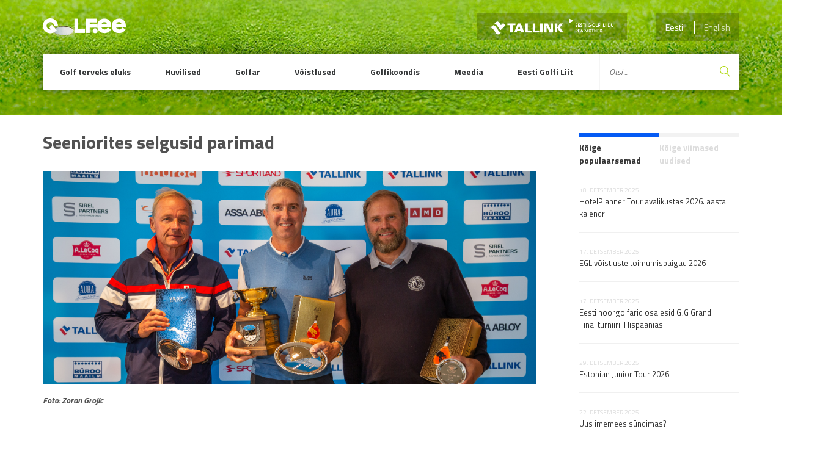

--- FILE ---
content_type: text/html; charset=UTF-8
request_url: https://www.golf.ee/seeniorites-selgusid-parimad/
body_size: 20048
content:
<!DOCTYPE html>
<html lang="et" class="no-js">
<head>
	<meta charset="UTF-8">
	<meta name="viewport" content="width=device-width, initial-scale=1">

	<link rel="profile" href="http://gmpg.org/xfn/11">

	    <link rel="pingback" href="https://www.golf.ee/xmlrpc.php">
	
  <link rel='stylesheet' id='golf-style-css'  href='https://www.golf.ee/wp-content/themes/innovativead-golf/style.css?v5.3.0' type='text/css' media='all' />


	<title>Seeniorites selgusid parimad &#8211; Eesti Golfiportaal</title>
<meta name='robots' content='max-image-preview:large' />
	<style>img:is([sizes="auto" i], [sizes^="auto," i]) { contain-intrinsic-size: 3000px 1500px }</style>
	<link rel="alternate" type="application/rss+xml" title="Eesti Golfiportaal &raquo; Seeniorites selgusid parimad Kommentaaride RSS" href="https://www.golf.ee/seeniorites-selgusid-parimad/feed/" />
<script type="text/javascript">
/* <![CDATA[ */
window._wpemojiSettings = {"baseUrl":"https:\/\/s.w.org\/images\/core\/emoji\/16.0.1\/72x72\/","ext":".png","svgUrl":"https:\/\/s.w.org\/images\/core\/emoji\/16.0.1\/svg\/","svgExt":".svg","source":{"concatemoji":"https:\/\/www.golf.ee\/wp-includes\/js\/wp-emoji-release.min.js?ver=6.8.3"}};
/*! This file is auto-generated */
!function(s,n){var o,i,e;function c(e){try{var t={supportTests:e,timestamp:(new Date).valueOf()};sessionStorage.setItem(o,JSON.stringify(t))}catch(e){}}function p(e,t,n){e.clearRect(0,0,e.canvas.width,e.canvas.height),e.fillText(t,0,0);var t=new Uint32Array(e.getImageData(0,0,e.canvas.width,e.canvas.height).data),a=(e.clearRect(0,0,e.canvas.width,e.canvas.height),e.fillText(n,0,0),new Uint32Array(e.getImageData(0,0,e.canvas.width,e.canvas.height).data));return t.every(function(e,t){return e===a[t]})}function u(e,t){e.clearRect(0,0,e.canvas.width,e.canvas.height),e.fillText(t,0,0);for(var n=e.getImageData(16,16,1,1),a=0;a<n.data.length;a++)if(0!==n.data[a])return!1;return!0}function f(e,t,n,a){switch(t){case"flag":return n(e,"\ud83c\udff3\ufe0f\u200d\u26a7\ufe0f","\ud83c\udff3\ufe0f\u200b\u26a7\ufe0f")?!1:!n(e,"\ud83c\udde8\ud83c\uddf6","\ud83c\udde8\u200b\ud83c\uddf6")&&!n(e,"\ud83c\udff4\udb40\udc67\udb40\udc62\udb40\udc65\udb40\udc6e\udb40\udc67\udb40\udc7f","\ud83c\udff4\u200b\udb40\udc67\u200b\udb40\udc62\u200b\udb40\udc65\u200b\udb40\udc6e\u200b\udb40\udc67\u200b\udb40\udc7f");case"emoji":return!a(e,"\ud83e\udedf")}return!1}function g(e,t,n,a){var r="undefined"!=typeof WorkerGlobalScope&&self instanceof WorkerGlobalScope?new OffscreenCanvas(300,150):s.createElement("canvas"),o=r.getContext("2d",{willReadFrequently:!0}),i=(o.textBaseline="top",o.font="600 32px Arial",{});return e.forEach(function(e){i[e]=t(o,e,n,a)}),i}function t(e){var t=s.createElement("script");t.src=e,t.defer=!0,s.head.appendChild(t)}"undefined"!=typeof Promise&&(o="wpEmojiSettingsSupports",i=["flag","emoji"],n.supports={everything:!0,everythingExceptFlag:!0},e=new Promise(function(e){s.addEventListener("DOMContentLoaded",e,{once:!0})}),new Promise(function(t){var n=function(){try{var e=JSON.parse(sessionStorage.getItem(o));if("object"==typeof e&&"number"==typeof e.timestamp&&(new Date).valueOf()<e.timestamp+604800&&"object"==typeof e.supportTests)return e.supportTests}catch(e){}return null}();if(!n){if("undefined"!=typeof Worker&&"undefined"!=typeof OffscreenCanvas&&"undefined"!=typeof URL&&URL.createObjectURL&&"undefined"!=typeof Blob)try{var e="postMessage("+g.toString()+"("+[JSON.stringify(i),f.toString(),p.toString(),u.toString()].join(",")+"));",a=new Blob([e],{type:"text/javascript"}),r=new Worker(URL.createObjectURL(a),{name:"wpTestEmojiSupports"});return void(r.onmessage=function(e){c(n=e.data),r.terminate(),t(n)})}catch(e){}c(n=g(i,f,p,u))}t(n)}).then(function(e){for(var t in e)n.supports[t]=e[t],n.supports.everything=n.supports.everything&&n.supports[t],"flag"!==t&&(n.supports.everythingExceptFlag=n.supports.everythingExceptFlag&&n.supports[t]);n.supports.everythingExceptFlag=n.supports.everythingExceptFlag&&!n.supports.flag,n.DOMReady=!1,n.readyCallback=function(){n.DOMReady=!0}}).then(function(){return e}).then(function(){var e;n.supports.everything||(n.readyCallback(),(e=n.source||{}).concatemoji?t(e.concatemoji):e.wpemoji&&e.twemoji&&(t(e.twemoji),t(e.wpemoji)))}))}((window,document),window._wpemojiSettings);
/* ]]> */
</script>
<style id='wp-emoji-styles-inline-css' type='text/css'>

	img.wp-smiley, img.emoji {
		display: inline !important;
		border: none !important;
		box-shadow: none !important;
		height: 1em !important;
		width: 1em !important;
		margin: 0 0.07em !important;
		vertical-align: -0.1em !important;
		background: none !important;
		padding: 0 !important;
	}
</style>
<link rel='stylesheet' id='wp-block-library-css' href='https://www.golf.ee/wp-includes/css/dist/block-library/style.min.css?ver=6.8.3' type='text/css' media='all' />
<style id='classic-theme-styles-inline-css' type='text/css'>
/*! This file is auto-generated */
.wp-block-button__link{color:#fff;background-color:#32373c;border-radius:9999px;box-shadow:none;text-decoration:none;padding:calc(.667em + 2px) calc(1.333em + 2px);font-size:1.125em}.wp-block-file__button{background:#32373c;color:#fff;text-decoration:none}
</style>
<style id='pdfemb-pdf-embedder-viewer-style-inline-css' type='text/css'>
.wp-block-pdfemb-pdf-embedder-viewer{max-width:none}

</style>
<style id='global-styles-inline-css' type='text/css'>
:root{--wp--preset--aspect-ratio--square: 1;--wp--preset--aspect-ratio--4-3: 4/3;--wp--preset--aspect-ratio--3-4: 3/4;--wp--preset--aspect-ratio--3-2: 3/2;--wp--preset--aspect-ratio--2-3: 2/3;--wp--preset--aspect-ratio--16-9: 16/9;--wp--preset--aspect-ratio--9-16: 9/16;--wp--preset--color--black: #000000;--wp--preset--color--cyan-bluish-gray: #abb8c3;--wp--preset--color--white: #ffffff;--wp--preset--color--pale-pink: #f78da7;--wp--preset--color--vivid-red: #cf2e2e;--wp--preset--color--luminous-vivid-orange: #ff6900;--wp--preset--color--luminous-vivid-amber: #fcb900;--wp--preset--color--light-green-cyan: #7bdcb5;--wp--preset--color--vivid-green-cyan: #00d084;--wp--preset--color--pale-cyan-blue: #8ed1fc;--wp--preset--color--vivid-cyan-blue: #0693e3;--wp--preset--color--vivid-purple: #9b51e0;--wp--preset--gradient--vivid-cyan-blue-to-vivid-purple: linear-gradient(135deg,rgba(6,147,227,1) 0%,rgb(155,81,224) 100%);--wp--preset--gradient--light-green-cyan-to-vivid-green-cyan: linear-gradient(135deg,rgb(122,220,180) 0%,rgb(0,208,130) 100%);--wp--preset--gradient--luminous-vivid-amber-to-luminous-vivid-orange: linear-gradient(135deg,rgba(252,185,0,1) 0%,rgba(255,105,0,1) 100%);--wp--preset--gradient--luminous-vivid-orange-to-vivid-red: linear-gradient(135deg,rgba(255,105,0,1) 0%,rgb(207,46,46) 100%);--wp--preset--gradient--very-light-gray-to-cyan-bluish-gray: linear-gradient(135deg,rgb(238,238,238) 0%,rgb(169,184,195) 100%);--wp--preset--gradient--cool-to-warm-spectrum: linear-gradient(135deg,rgb(74,234,220) 0%,rgb(151,120,209) 20%,rgb(207,42,186) 40%,rgb(238,44,130) 60%,rgb(251,105,98) 80%,rgb(254,248,76) 100%);--wp--preset--gradient--blush-light-purple: linear-gradient(135deg,rgb(255,206,236) 0%,rgb(152,150,240) 100%);--wp--preset--gradient--blush-bordeaux: linear-gradient(135deg,rgb(254,205,165) 0%,rgb(254,45,45) 50%,rgb(107,0,62) 100%);--wp--preset--gradient--luminous-dusk: linear-gradient(135deg,rgb(255,203,112) 0%,rgb(199,81,192) 50%,rgb(65,88,208) 100%);--wp--preset--gradient--pale-ocean: linear-gradient(135deg,rgb(255,245,203) 0%,rgb(182,227,212) 50%,rgb(51,167,181) 100%);--wp--preset--gradient--electric-grass: linear-gradient(135deg,rgb(202,248,128) 0%,rgb(113,206,126) 100%);--wp--preset--gradient--midnight: linear-gradient(135deg,rgb(2,3,129) 0%,rgb(40,116,252) 100%);--wp--preset--font-size--small: 13px;--wp--preset--font-size--medium: 20px;--wp--preset--font-size--large: 36px;--wp--preset--font-size--x-large: 42px;--wp--preset--spacing--20: 0.44rem;--wp--preset--spacing--30: 0.67rem;--wp--preset--spacing--40: 1rem;--wp--preset--spacing--50: 1.5rem;--wp--preset--spacing--60: 2.25rem;--wp--preset--spacing--70: 3.38rem;--wp--preset--spacing--80: 5.06rem;--wp--preset--shadow--natural: 6px 6px 9px rgba(0, 0, 0, 0.2);--wp--preset--shadow--deep: 12px 12px 50px rgba(0, 0, 0, 0.4);--wp--preset--shadow--sharp: 6px 6px 0px rgba(0, 0, 0, 0.2);--wp--preset--shadow--outlined: 6px 6px 0px -3px rgba(255, 255, 255, 1), 6px 6px rgba(0, 0, 0, 1);--wp--preset--shadow--crisp: 6px 6px 0px rgba(0, 0, 0, 1);}:where(.is-layout-flex){gap: 0.5em;}:where(.is-layout-grid){gap: 0.5em;}body .is-layout-flex{display: flex;}.is-layout-flex{flex-wrap: wrap;align-items: center;}.is-layout-flex > :is(*, div){margin: 0;}body .is-layout-grid{display: grid;}.is-layout-grid > :is(*, div){margin: 0;}:where(.wp-block-columns.is-layout-flex){gap: 2em;}:where(.wp-block-columns.is-layout-grid){gap: 2em;}:where(.wp-block-post-template.is-layout-flex){gap: 1.25em;}:where(.wp-block-post-template.is-layout-grid){gap: 1.25em;}.has-black-color{color: var(--wp--preset--color--black) !important;}.has-cyan-bluish-gray-color{color: var(--wp--preset--color--cyan-bluish-gray) !important;}.has-white-color{color: var(--wp--preset--color--white) !important;}.has-pale-pink-color{color: var(--wp--preset--color--pale-pink) !important;}.has-vivid-red-color{color: var(--wp--preset--color--vivid-red) !important;}.has-luminous-vivid-orange-color{color: var(--wp--preset--color--luminous-vivid-orange) !important;}.has-luminous-vivid-amber-color{color: var(--wp--preset--color--luminous-vivid-amber) !important;}.has-light-green-cyan-color{color: var(--wp--preset--color--light-green-cyan) !important;}.has-vivid-green-cyan-color{color: var(--wp--preset--color--vivid-green-cyan) !important;}.has-pale-cyan-blue-color{color: var(--wp--preset--color--pale-cyan-blue) !important;}.has-vivid-cyan-blue-color{color: var(--wp--preset--color--vivid-cyan-blue) !important;}.has-vivid-purple-color{color: var(--wp--preset--color--vivid-purple) !important;}.has-black-background-color{background-color: var(--wp--preset--color--black) !important;}.has-cyan-bluish-gray-background-color{background-color: var(--wp--preset--color--cyan-bluish-gray) !important;}.has-white-background-color{background-color: var(--wp--preset--color--white) !important;}.has-pale-pink-background-color{background-color: var(--wp--preset--color--pale-pink) !important;}.has-vivid-red-background-color{background-color: var(--wp--preset--color--vivid-red) !important;}.has-luminous-vivid-orange-background-color{background-color: var(--wp--preset--color--luminous-vivid-orange) !important;}.has-luminous-vivid-amber-background-color{background-color: var(--wp--preset--color--luminous-vivid-amber) !important;}.has-light-green-cyan-background-color{background-color: var(--wp--preset--color--light-green-cyan) !important;}.has-vivid-green-cyan-background-color{background-color: var(--wp--preset--color--vivid-green-cyan) !important;}.has-pale-cyan-blue-background-color{background-color: var(--wp--preset--color--pale-cyan-blue) !important;}.has-vivid-cyan-blue-background-color{background-color: var(--wp--preset--color--vivid-cyan-blue) !important;}.has-vivid-purple-background-color{background-color: var(--wp--preset--color--vivid-purple) !important;}.has-black-border-color{border-color: var(--wp--preset--color--black) !important;}.has-cyan-bluish-gray-border-color{border-color: var(--wp--preset--color--cyan-bluish-gray) !important;}.has-white-border-color{border-color: var(--wp--preset--color--white) !important;}.has-pale-pink-border-color{border-color: var(--wp--preset--color--pale-pink) !important;}.has-vivid-red-border-color{border-color: var(--wp--preset--color--vivid-red) !important;}.has-luminous-vivid-orange-border-color{border-color: var(--wp--preset--color--luminous-vivid-orange) !important;}.has-luminous-vivid-amber-border-color{border-color: var(--wp--preset--color--luminous-vivid-amber) !important;}.has-light-green-cyan-border-color{border-color: var(--wp--preset--color--light-green-cyan) !important;}.has-vivid-green-cyan-border-color{border-color: var(--wp--preset--color--vivid-green-cyan) !important;}.has-pale-cyan-blue-border-color{border-color: var(--wp--preset--color--pale-cyan-blue) !important;}.has-vivid-cyan-blue-border-color{border-color: var(--wp--preset--color--vivid-cyan-blue) !important;}.has-vivid-purple-border-color{border-color: var(--wp--preset--color--vivid-purple) !important;}.has-vivid-cyan-blue-to-vivid-purple-gradient-background{background: var(--wp--preset--gradient--vivid-cyan-blue-to-vivid-purple) !important;}.has-light-green-cyan-to-vivid-green-cyan-gradient-background{background: var(--wp--preset--gradient--light-green-cyan-to-vivid-green-cyan) !important;}.has-luminous-vivid-amber-to-luminous-vivid-orange-gradient-background{background: var(--wp--preset--gradient--luminous-vivid-amber-to-luminous-vivid-orange) !important;}.has-luminous-vivid-orange-to-vivid-red-gradient-background{background: var(--wp--preset--gradient--luminous-vivid-orange-to-vivid-red) !important;}.has-very-light-gray-to-cyan-bluish-gray-gradient-background{background: var(--wp--preset--gradient--very-light-gray-to-cyan-bluish-gray) !important;}.has-cool-to-warm-spectrum-gradient-background{background: var(--wp--preset--gradient--cool-to-warm-spectrum) !important;}.has-blush-light-purple-gradient-background{background: var(--wp--preset--gradient--blush-light-purple) !important;}.has-blush-bordeaux-gradient-background{background: var(--wp--preset--gradient--blush-bordeaux) !important;}.has-luminous-dusk-gradient-background{background: var(--wp--preset--gradient--luminous-dusk) !important;}.has-pale-ocean-gradient-background{background: var(--wp--preset--gradient--pale-ocean) !important;}.has-electric-grass-gradient-background{background: var(--wp--preset--gradient--electric-grass) !important;}.has-midnight-gradient-background{background: var(--wp--preset--gradient--midnight) !important;}.has-small-font-size{font-size: var(--wp--preset--font-size--small) !important;}.has-medium-font-size{font-size: var(--wp--preset--font-size--medium) !important;}.has-large-font-size{font-size: var(--wp--preset--font-size--large) !important;}.has-x-large-font-size{font-size: var(--wp--preset--font-size--x-large) !important;}
:where(.wp-block-post-template.is-layout-flex){gap: 1.25em;}:where(.wp-block-post-template.is-layout-grid){gap: 1.25em;}
:where(.wp-block-columns.is-layout-flex){gap: 2em;}:where(.wp-block-columns.is-layout-grid){gap: 2em;}
:root :where(.wp-block-pullquote){font-size: 1.5em;line-height: 1.6;}
</style>
<link rel='stylesheet' id='contact-form-7-css' href='https://www.golf.ee/wp-content/plugins/contact-form-7/includes/css/styles.css?ver=6.1.1' type='text/css' media='all' />
<link rel='stylesheet' id='da-frontend-css' href='https://www.golf.ee/wp-content/plugins/download-attachments/css/frontend.css?ver=1.3.1' type='text/css' media='all' />
<link rel='stylesheet' id='default-icon-styles-css' href='https://www.golf.ee/wp-content/plugins/svg-vector-icon-plugin/public/../admin/css/wordpress-svg-icon-plugin-style.min.css?ver=6.8.3' type='text/css' media='all' />
<link rel='stylesheet' id='wpml-legacy-dropdown-0-css' href='https://www.golf.ee/wp-content/plugins/sitepress-multilingual-cms/templates/language-switchers/legacy-dropdown/style.min.css?ver=1' type='text/css' media='all' />
<style id='wpml-legacy-dropdown-0-inline-css' type='text/css'>
.wpml-ls-statics-shortcode_actions, .wpml-ls-statics-shortcode_actions .wpml-ls-sub-menu, .wpml-ls-statics-shortcode_actions a {border-color:#cdcdcd;}.wpml-ls-statics-shortcode_actions a, .wpml-ls-statics-shortcode_actions .wpml-ls-sub-menu a, .wpml-ls-statics-shortcode_actions .wpml-ls-sub-menu a:link, .wpml-ls-statics-shortcode_actions li:not(.wpml-ls-current-language) .wpml-ls-link, .wpml-ls-statics-shortcode_actions li:not(.wpml-ls-current-language) .wpml-ls-link:link {color:#444444;background-color:#ffffff;}.wpml-ls-statics-shortcode_actions .wpml-ls-sub-menu a:hover,.wpml-ls-statics-shortcode_actions .wpml-ls-sub-menu a:focus, .wpml-ls-statics-shortcode_actions .wpml-ls-sub-menu a:link:hover, .wpml-ls-statics-shortcode_actions .wpml-ls-sub-menu a:link:focus {color:#000000;background-color:#eeeeee;}.wpml-ls-statics-shortcode_actions .wpml-ls-current-language > a {color:#444444;background-color:#ffffff;}.wpml-ls-statics-shortcode_actions .wpml-ls-current-language:hover>a, .wpml-ls-statics-shortcode_actions .wpml-ls-current-language>a:focus {color:#000000;background-color:#eeeeee;}
</style>
<link rel='stylesheet' id='golf-style-css' href='https://www.golf.ee/wp-content/themes/innovativead-golf/style.css?ver=1.0.18' type='text/css' media='all' />
<link rel='stylesheet' id='dflip-style-css' href='https://www.golf.ee/wp-content/plugins/3d-flipbook-dflip-lite/assets/css/dflip.min.css?ver=2.3.75' type='text/css' media='all' />
<script type="text/javascript" src="https://www.golf.ee/wp-content/plugins/sitepress-multilingual-cms/templates/language-switchers/legacy-dropdown/script.min.js?ver=1" id="wpml-legacy-dropdown-0-js"></script>
<script type="text/javascript" src="https://www.golf.ee/wp-includes/js/jquery/jquery.min.js?ver=3.7.1" id="jquery-core-js"></script>
<script type="text/javascript" src="https://www.golf.ee/wp-includes/js/jquery/jquery-migrate.min.js?ver=3.4.1" id="jquery-migrate-js"></script>
<script type="text/javascript" src="https://www.golf.ee/wp-content/themes/innovativead-golf/assets/js/picturefill.min.js?ver=6.8.3" id="innovativeadgolf-picturefill-js"></script>
<link rel="https://api.w.org/" href="https://www.golf.ee/wp-json/" /><link rel="alternate" title="JSON" type="application/json" href="https://www.golf.ee/wp-json/wp/v2/posts/54691" /><link rel="EditURI" type="application/rsd+xml" title="RSD" href="https://www.golf.ee/xmlrpc.php?rsd" />
<meta name="generator" content="WordPress 6.8.3" />
<link rel="canonical" href="https://www.golf.ee/seeniorites-selgusid-parimad/" />
<link rel='shortlink' href='https://www.golf.ee/?p=54691' />
<link rel="alternate" title="oEmbed (JSON)" type="application/json+oembed" href="https://www.golf.ee/wp-json/oembed/1.0/embed?url=https%3A%2F%2Fwww.golf.ee%2Fseeniorites-selgusid-parimad%2F" />
<link rel="alternate" title="oEmbed (XML)" type="text/xml+oembed" href="https://www.golf.ee/wp-json/oembed/1.0/embed?url=https%3A%2F%2Fwww.golf.ee%2Fseeniorites-selgusid-parimad%2F&#038;format=xml" />
<meta name="generator" content="WPML ver:4.8.1 stt:1,15;" />
<link rel="icon" href="https://www.golf.ee/wp-content/uploads/2016/11/cropped-egl_logo-e1479808403783-32x32.jpg" sizes="32x32" />
<link rel="icon" href="https://www.golf.ee/wp-content/uploads/2016/11/cropped-egl_logo-e1479808403783-192x192.jpg" sizes="192x192" />
<link rel="apple-touch-icon" href="https://www.golf.ee/wp-content/uploads/2016/11/cropped-egl_logo-e1479808403783-180x180.jpg" />
<meta name="msapplication-TileImage" content="https://www.golf.ee/wp-content/uploads/2016/11/cropped-egl_logo-e1479808403783-270x270.jpg" />

  <!-- Google Tag Manager -->
<script>(function(w,d,s,l,i){w[l]=w[l]||[];w[l].push({'gtm.start':
new Date().getTime(),event:'gtm.js'});var f=d.getElementsByTagName(s)[0],
j=d.createElement(s),dl=l!='dataLayer'?'&l='+l:'';j.async=true;j.src=
'https://www.googletagmanager.com/gtm.js?id='+i+dl;f.parentNode.insertBefore(j,f);
})(window,document,'script','dataLayer','GTM-N3SWHTL');</script>
<!-- End Google Tag Manager -->

</head>
<body class="wp-singular post-template-default single single-post postid-54691 single-format-standard wp-theme-innovativead-golf lang-et">

	
	<script>
		window.fbAsyncInit = function() {
			FB.init({
				appId      : '199820993737354',
				xfbml      : true,
				version    : 'v2.6'
			});
		};

		(function(d, s, id){
			var js, fjs = d.getElementsByTagName(s)[0];
			if (d.getElementById(id)) {return;}
			js = d.createElement(s); js.id = id;
			js.src = "//connect.facebook.net/en_US/sdk.js";
			fjs.parentNode.insertBefore(js, fjs);
		}(document, 'script', 'facebook-jssdk'));
	</script>

	<div class="site-wrap">
    <div class="site-content">

	    <header class="header">
        <div class="container">
          <div class="grid grid--no-vertical-gutter">
            <div class="grid__col--xs-12">

              <a href="https://www.golf.ee" title="Eesti Golfiportaal" class="header__logo">
                <img src="https://www.golf.ee/wp-content/themes/innovativead-golf/assets/img/logo.png" alt="Eesti Golfiportaal">
              </a>

													<nav class="language-menu-mobile">
								<a href="https://www.golf.ee" title="Eesti">
									Eesti									<i class="fa fa-angle-down"></i>
								</a>
								<ul>
																																							<li>
											<a href="https://www.golf.ee/en/seniors-crowned-the-best-of-the-best/" title="English">
												English											</a>
										</li>
																	</ul>
							</nav>
              <nav class="language-menu">
                                  <a href="https://www.golf.ee/seeniorites-selgusid-parimad/" title="Eesti" class="active">
                    Eesti                  </a>
                                  <a href="https://www.golf.ee/en/seniors-crowned-the-best-of-the-best/" title="English" >
                    English                  </a>
                							</nav>
														<a href="https://www.tallink.ee/vali-reis" title="Tallink" target="_blank" class="tallink-sponsor">
								<img src="https://www.golf.ee/wp-content/themes/innovativead-golf/assets/img/tallink-golfiliit-white.png">
							</a>
													
						<button type="button" class="mobile-menu-gate js-toggle-mobile-menu">
							<i class="material-icons">menu</i> Menüü						</button>

          </div><!-- /.grid__col -->
          <div class="grid__col--xs-12">

            <nav class="nav">
              <ul class="main-menu">
																										<li class="menu-item ">
										<a href="https://www.golf.ee/golf-terveks-eluks/" title="Golf terveks eluks">
											Golf terveks eluks										</a>
																					<ul class="sub-menu">
																																				</ul>
																			</li>
																										<li class="menu-item ">
										<a href="https://www.golf.ee/huvilised/" title="Huvilised">
											Huvilised										</a>
																					<ul class="sub-menu">
																																						<li class="menu-item ">
														<a href="https://www.golf.ee/huvilised/golfi-abc/" title="Golfi ABC">
															Golfi ABC																													</a>
																											</li>
																																						<li class="menu-item ">
														<a href="https://www.golf.ee/huvilised/valjakud/" title="Kus mängida?">
															Kus mängida?																															<svg class="dropdown-arrow" version="1.1" id="Layer_1" xmlns="http://www.w3.org/2000/svg" xmlns:xlink="http://www.w3.org/1999/xlink" x="0px" y="0px" viewBox="0 0 407.436 407.436" style="enable-background:new 0 0 407.436 407.436;" xml:space="preserve">
																	<polygon points="112.814,0 91.566,21.178 273.512,203.718 91.566,386.258 112.814,407.436 315.869,203.718 "/>
																</svg>
																													</a>
																													<ul class="sub-menu">
																																																		<li class="menu-item ">
																		<a href="https://www.golf.ee/huvilised/valjakud/kus-mangida/" title="Väljakud">
																			Väljakud																		</a>
																	</li>
																																																		<li class="menu-item ">
																		<a href="https://www.golf.ee/huvilised/valjakud/sisehallid/" title="Sisehallid">
																			Sisehallid																		</a>
																	</li>
																																																		<li class="menu-item ">
																		<a href="https://www.golf.ee/huvilised/valjakud/valjakute-rekordid/" title="Väljakute rekordid">
																			Väljakute rekordid																		</a>
																	</li>
																															</ul>
																											</li>
																																						<li class="menu-item ">
														<a href="https://www.golf.ee/huvilised/green-card/" title="Green Card">
															Green Card																													</a>
																											</li>
																																						<li class="menu-item ">
														<a href="https://www.golf.ee/huvilised/golfi-restoranid/" title="Golfi restoranid">
															Golfi restoranid																													</a>
																											</li>
																							</ul>
																			</li>
																										<li class="menu-item ">
										<a href="https://www.golf.ee/golfar/" title="Golfar">
											Golfar										</a>
																					<ul class="sub-menu">
																																						<li class="menu-item ">
														<a href="https://www.golf.ee/golfar/golfiklubid/" title="Golfiklubid">
															Golfiklubid																													</a>
																											</li>
																																						<li class="menu-item ">
														<a href="https://www.golf.ee/golfar/golfireeglid/" title="Golfireeglid">
															Golfireeglid																															<svg class="dropdown-arrow" version="1.1" id="Layer_1" xmlns="http://www.w3.org/2000/svg" xmlns:xlink="http://www.w3.org/1999/xlink" x="0px" y="0px" viewBox="0 0 407.436 407.436" style="enable-background:new 0 0 407.436 407.436;" xml:space="preserve">
																	<polygon points="112.814,0 91.566,21.178 273.512,203.718 91.566,386.258 112.814,407.436 315.869,203.718 "/>
																</svg>
																													</a>
																													<ul class="sub-menu">
																																																		<li class="menu-item ">
																		<a href="https://www.golf.ee/golfar/golfireeglid/uudised/" title="Uudised">
																			Uudised																		</a>
																	</li>
																																																		<li class="menu-item ">
																		<a href="https://www.golf.ee/golfar/golfireeglid/whs/" title="WHS">
																			WHS																		</a>
																	</li>
																																																		<li class="menu-item ">
																		<a href="https://www.golf.ee/golfar/golfireeglid/egl-hard-card/" title="EGL Hard Card">
																			EGL Hard Card																		</a>
																	</li>
																																																		<li class="menu-item ">
																		<a href="https://www.golf.ee/golfar/golfireeglid/amatoorstaatus/" title="Amatöörstaatus">
																			Amatöörstaatus																		</a>
																	</li>
																																																		<li class="menu-item ">
																		<a href="https://www.golf.ee/golfar/golfireeglid/ready-golf/" title="Ready Golf">
																			Ready Golf																		</a>
																	</li>
																																																		<li class="menu-item ">
																		<a href="https://www.golf.ee/golfar/golfireeglid/golfireeglid/" title="Golfireeglid">
																			Golfireeglid																		</a>
																	</li>
																																																		<li class="menu-item ">
																		<a href="https://www.golf.ee/golfar/golfireeglid/aussport/" title="Aus Sport">
																			Aus Sport																		</a>
																	</li>
																															</ul>
																											</li>
																																						<li class="menu-item ">
														<a href="https://www.golf.ee/golfar/treenerid/" title="Treenerid">
															Treenerid																															<svg class="dropdown-arrow" version="1.1" id="Layer_1" xmlns="http://www.w3.org/2000/svg" xmlns:xlink="http://www.w3.org/1999/xlink" x="0px" y="0px" viewBox="0 0 407.436 407.436" style="enable-background:new 0 0 407.436 407.436;" xml:space="preserve">
																	<polygon points="112.814,0 91.566,21.178 273.512,203.718 91.566,386.258 112.814,407.436 315.869,203.718 "/>
																</svg>
																													</a>
																													<ul class="sub-menu">
																																																																			<li class="menu-item ">
																		<a href="https://www.golf.ee/golfar/treenerid/ekr-kutse/" title="EKR kutse">
																			EKR kutse																		</a>
																	</li>
																															</ul>
																											</li>
																																						<li class="menu-item ">
														<a href="https://www.golf.ee/golfar/golfi-kohtunikud/" title="Kohtunikud">
															Kohtunikud																													</a>
																											</li>
																																						<li class="menu-item ">
														<a href="https://www.golf.ee/golfar/golfipoed-ja-ettevotted/" title="Golfipoed ja ettevõtted">
															Golfipoed ja ettevõtted																													</a>
																											</li>
																																						<li class="menu-item ">
														<a href="https://www.golf.ee/golfar/golfikindlustus/" title="Golfikindlustus">
															Golfikindlustus																															<svg class="dropdown-arrow" version="1.1" id="Layer_1" xmlns="http://www.w3.org/2000/svg" xmlns:xlink="http://www.w3.org/1999/xlink" x="0px" y="0px" viewBox="0 0 407.436 407.436" style="enable-background:new 0 0 407.436 407.436;" xml:space="preserve">
																	<polygon points="112.814,0 91.566,21.178 273.512,203.718 91.566,386.258 112.814,407.436 315.869,203.718 "/>
																</svg>
																													</a>
																													<ul class="sub-menu">
																																																		<li class="menu-item ">
																		<a href="https://www.golf.ee/golfar/golfikindlustus/hole-in-one-kindlustuskaitse/" title="Hole in One kindlustuskaitse">
																			Hole in One kindlustuskaitse																		</a>
																	</li>
																															</ul>
																											</li>
																																						<li class="menu-item ">
														<a href="https://www.golf.ee/golfar/golfikoolid/" title="Golfikoolid">
															Golfikoolid																													</a>
																											</li>
																							</ul>
																			</li>
																										<li class="menu-item ">
										<a href="https://www.golf.ee/voistlused/" title="Võistlused">
											Võistlused										</a>
																					<ul class="sub-menu">
																																						<li class="menu-item ">
														<a href="https://www.golf.ee/voistlused/kalender/" title="Eesti Golfi Liidu kalender">
															Eesti Golfi Liidu kalender																													</a>
																											</li>
																																						<li class="menu-item ">
														<a href="https://www.golf.ee/voistlused/estonian-amateur-open/" title="Estonian Amateur Open">
															Estonian Amateur Open																													</a>
																											</li>
																																						<li class="menu-item ">
														<a href="https://www.golf.ee/voistlused/estonian-match-play-open/" title="Estonian Match Play Open">
															Estonian Match Play Open																													</a>
																											</li>
																																						<li class="menu-item ">
														<a href="https://www.golf.ee/voistlused/eesti-mid-amatooride-rajamangu-meistrivoistlused/" title="Eesti mid-amatööride rajamängu meistrivõistlused">
															Eesti mid-amatööride rajamängu meistrivõistlused																													</a>
																											</li>
																																						<li class="menu-item ">
														<a href="https://www.golf.ee/voistlused/estonian-seeniorite-rajamang/" title="Eesti seeniorite rajamängu meistrivõistlused">
															Eesti seeniorite rajamängu meistrivõistlused																													</a>
																											</li>
																																						<li class="menu-item ">
														<a href="https://www.golf.ee/voistlused/estonian-midam-open/" title="Estonian Mid-Am Open">
															Estonian Mid-Am Open																													</a>
																											</li>
																																						<li class="menu-item ">
														<a href="https://www.golf.ee/voistlused/eesti-noorte-rajamangu-meistrivoistlused/" title="Eesti noorte rajamängu meistrivõistlused">
															Eesti noorte rajamängu meistrivõistlused																													</a>
																											</li>
																																						<li class="menu-item ">
														<a href="https://www.golf.ee/voistlused/eesti-naiste-karikas/" title="Eesti naiste karikas">
															Eesti naiste karikas																													</a>
																											</li>
																																						<li class="menu-item ">
														<a href="https://www.golf.ee/voistlused/eesti-meistrivoistlused/" title="Eesti meistrivõistlused">
															Eesti meistrivõistlused																															<svg class="dropdown-arrow" version="1.1" id="Layer_1" xmlns="http://www.w3.org/2000/svg" xmlns:xlink="http://www.w3.org/1999/xlink" x="0px" y="0px" viewBox="0 0 407.436 407.436" style="enable-background:new 0 0 407.436 407.436;" xml:space="preserve">
																	<polygon points="112.814,0 91.566,21.178 273.512,203.718 91.566,386.258 112.814,407.436 315.869,203.718 "/>
																</svg>
																													</a>
																													<ul class="sub-menu">
																																																		<li class="menu-item ">
																		<a href="https://www.golf.ee/voistlused/eesti-meistrivoistlused/emv30/" title="EMV30">
																			EMV30																		</a>
																	</li>
																															</ul>
																											</li>
																																						<li class="menu-item ">
														<a href="https://www.golf.ee/voistlused/estonian-senior-open/" title="Estonian Senior Open">
															Estonian Senior Open																													</a>
																											</li>
																																						<li class="menu-item ">
														<a href="https://www.golf.ee/voistlused/estonian-junior-open/" title="Estonian Junior Open">
															Estonian Junior Open																													</a>
																											</li>
																																						<li class="menu-item ">
														<a href="https://www.golf.ee/voistlused/eesti-klubidevahelised-meistrivoistlused/" title="Eesti klubidevahelised meistrivõistlused">
															Eesti klubidevahelised meistrivõistlused																													</a>
																											</li>
																																						<li class="menu-item ">
														<a href="https://www.golf.ee/voistlused/estonian-junior-tour/" title="Estonian Junior Tour">
															Estonian Junior Tour																													</a>
																											</li>
																																						<li class="menu-item ">
														<a href="https://www.golf.ee/voistlused/eesti-talvised-meistrivoistlused/" title="Eesti talvised meistrivõistlused">
															Eesti talvised meistrivõistlused																													</a>
																											</li>
																																						<li class="menu-item ">
														<a href="https://www.golf.ee/voistlused/uudised/" title="Uudised">
															Uudised																													</a>
																											</li>
																							</ul>
																			</li>
																										<li class="menu-item ">
										<a href="https://www.golf.ee/eesti-golfikoondis/" title="Golfikoondis">
											Golfikoondis										</a>
																					<ul class="sub-menu">
																																						<li class="menu-item ">
														<a href="https://www.golf.ee/eesti-golfikoondis/uudised/" title="Uudised">
															Uudised																													</a>
																											</li>
																																						<li class="menu-item ">
														<a href="https://www.golf.ee/eesti-golfikoondis/koondise-liikmed/" title="Koondise liikmed">
															Koondise liikmed																															<svg class="dropdown-arrow" version="1.1" id="Layer_1" xmlns="http://www.w3.org/2000/svg" xmlns:xlink="http://www.w3.org/1999/xlink" x="0px" y="0px" viewBox="0 0 407.436 407.436" style="enable-background:new 0 0 407.436 407.436;" xml:space="preserve">
																	<polygon points="112.814,0 91.566,21.178 273.512,203.718 91.566,386.258 112.814,407.436 315.869,203.718 "/>
																</svg>
																													</a>
																													<ul class="sub-menu">
																																																		<li class="menu-item ">
																		<a href="https://www.golf.ee/eesti-golfikoondis/koondise-liikmed/koondislased-usa-ulikoolides/" title="Koondislased USA ülikoolides">
																			Koondislased USA ülikoolides																		</a>
																	</li>
																															</ul>
																											</li>
																																						<li class="menu-item ">
														<a href="https://www.golf.ee/eesti-golfikoondis/koondise-voistluskalender/" title="Koondise võistluskalender">
															Koondise võistluskalender																															<svg class="dropdown-arrow" version="1.1" id="Layer_1" xmlns="http://www.w3.org/2000/svg" xmlns:xlink="http://www.w3.org/1999/xlink" x="0px" y="0px" viewBox="0 0 407.436 407.436" style="enable-background:new 0 0 407.436 407.436;" xml:space="preserve">
																	<polygon points="112.814,0 91.566,21.178 273.512,203.718 91.566,386.258 112.814,407.436 315.869,203.718 "/>
																</svg>
																													</a>
																													<ul class="sub-menu">
																																																		<li class="menu-item ">
																		<a href="https://www.golf.ee/eesti-golfikoondis/koondise-voistluskalender/koondise-voistluskalender-2024/" title="2024">
																			2024																		</a>
																	</li>
																																																		<li class="menu-item ">
																		<a href="https://www.golf.ee/eesti-golfikoondis/koondise-voistluskalender/koondise-voistluskalender-2023/" title="2023">
																			2023																		</a>
																	</li>
																																																		<li class="menu-item ">
																		<a href="https://www.golf.ee/eesti-golfikoondis/koondise-voistluskalender/koondise-voistluskalender-2022/" title="2022">
																			2022																		</a>
																	</li>
																																																		<li class="menu-item ">
																		<a href="https://www.golf.ee/eesti-golfikoondis/koondise-voistluskalender/koondise-voistluskalender-2021/" title="2021">
																			2021																		</a>
																	</li>
																																																		<li class="menu-item ">
																		<a href="https://www.golf.ee/eesti-golfikoondis/koondise-voistluskalender/koondise-voistluskalender-2020/" title="2020">
																			2020																		</a>
																	</li>
																																																		<li class="menu-item ">
																		<a href="https://www.golf.ee/eesti-golfikoondis/koondise-voistluskalender/koondise-voistluskalender-2019/" title="2019">
																			2019																		</a>
																	</li>
																																																		<li class="menu-item ">
																		<a href="https://www.golf.ee/eesti-golfikoondis/koondise-voistluskalender/koondise-voistluskalender-2018/" title="2018">
																			2018																		</a>
																	</li>
																															</ul>
																											</li>
																																						<li class="menu-item ">
														<a href="https://www.golf.ee/eesti-golfikoondis/em-voistlused/" title="EM võistlused">
															EM võistlused																															<svg class="dropdown-arrow" version="1.1" id="Layer_1" xmlns="http://www.w3.org/2000/svg" xmlns:xlink="http://www.w3.org/1999/xlink" x="0px" y="0px" viewBox="0 0 407.436 407.436" style="enable-background:new 0 0 407.436 407.436;" xml:space="preserve">
																	<polygon points="112.814,0 91.566,21.178 273.512,203.718 91.566,386.258 112.814,407.436 315.869,203.718 "/>
																</svg>
																													</a>
																													<ul class="sub-menu">
																																																		<li class="menu-item ">
																		<a href="https://www.golf.ee/eesti-golfikoondis/em-voistlused/meeste-euroopa-meistrivoistlused/" title="Meeste individuaalne EM">
																			Meeste individuaalne EM																		</a>
																	</li>
																																																		<li class="menu-item ">
																		<a href="https://www.golf.ee/eesti-golfikoondis/em-voistlused/naiste-euroopa-meistrivoistlused/" title="Naiste individuaalne EM">
																			Naiste individuaalne EM																		</a>
																	</li>
																																																		<li class="menu-item ">
																		<a href="https://www.golf.ee/eesti-golfikoondis/em-voistlused/meeskondlik-em/" title="Meeskondlik EM">
																			Meeskondlik EM																		</a>
																	</li>
																																																		<li class="menu-item ">
																		<a href="https://www.golf.ee/eesti-golfikoondis/em-voistlused/naiskondlik-em/" title="Naiskondlik EM">
																			Naiskondlik EM																		</a>
																	</li>
																																																		<li class="menu-item ">
																		<a href="https://www.golf.ee/eesti-golfikoondis/em-voistlused/meeskondlik-em-team-shield/" title="Meeskondlik EM (Team Shield)">
																			Meeskondlik EM (Team Shield)																		</a>
																	</li>
																																																																			<li class="menu-item ">
																		<a href="https://www.golf.ee/eesti-golfikoondis/em-voistlused/euroopa-klubidevahelised-meistrivoistlused/" title="Euroopa klubidevahelised meistrivõistlused">
																			Euroopa klubidevahelised meistrivõistlused																		</a>
																	</li>
																																																		<li class="menu-item ">
																		<a href="https://www.golf.ee/eesti-golfikoondis/em-voistlused/u18-noormeeste-em/" title="U18 noormeeste võistkondlik EM">
																			U18 noormeeste võistkondlik EM																		</a>
																	</li>
																																																		<li class="menu-item ">
																		<a href="https://www.golf.ee/eesti-golfikoondis/em-voistlused/u18-neidude-voistkondlik-em/" title="U18 neidude võistkondlik EM">
																			U18 neidude võistkondlik EM																		</a>
																	</li>
																																																		<li class="menu-item ">
																		<a href="https://www.golf.ee/eesti-golfikoondis/em-voistlused/european-young-masters/" title="European Young Masters">
																			European Young Masters																		</a>
																	</li>
																																																		<li class="menu-item ">
																		<a href="https://www.golf.ee/eesti-golfikoondis/em-voistlused/meeste-mid-amatooride-individuaalne-em/" title="Meeste mid-amatööride individuaalne EM">
																			Meeste mid-amatööride individuaalne EM																		</a>
																	</li>
																																																		<li class="menu-item ">
																		<a href="https://www.golf.ee/eesti-golfikoondis/em-voistlused/naiste-mid-amatooride-individuaalne-em/" title="Naiste mid-amatööride individuaalne EM">
																			Naiste mid-amatööride individuaalne EM																		</a>
																	</li>
																																																		<li class="menu-item ">
																		<a href="https://www.golf.ee/eesti-golfikoondis/em-voistlused/mid-amatooride-naiskondlik-em/" title="Mid-amatööride naiskondlik EM">
																			Mid-amatööride naiskondlik EM																		</a>
																	</li>
																																																		<li class="menu-item ">
																		<a href="https://www.golf.ee/eesti-golfikoondis/em-voistlused/meesseeniorite-individuaalne-em/" title="Meesseeniorite individuaalne EM">
																			Meesseeniorite individuaalne EM																		</a>
																	</li>
																																																		<li class="menu-item ">
																		<a href="https://www.golf.ee/eesti-golfikoondis/em-voistlused/naisseeniorite-individuaalne-em/" title="Naisseeniorite individuaalne EM">
																			Naisseeniorite individuaalne EM																		</a>
																	</li>
																																																		<li class="menu-item ">
																		<a href="https://www.golf.ee/eesti-golfikoondis/em-voistlused/seeniorite-meeskondlik-em/" title="Seeniorite meeskondlik EM">
																			Seeniorite meeskondlik EM																		</a>
																	</li>
																																																		<li class="menu-item ">
																		<a href="https://www.golf.ee/eesti-golfikoondis/em-voistlused/seeniorite-naiskondlik-em/" title="Seeniorite naiskondlik EM">
																			Seeniorite naiskondlik EM																		</a>
																	</li>
																															</ul>
																											</li>
																																																			<li class="menu-item ">
														<a href="https://www.golf.ee/eesti-golfikoondis/ra-voistlused/" title="R&A võistlused">
															R&A võistlused																															<svg class="dropdown-arrow" version="1.1" id="Layer_1" xmlns="http://www.w3.org/2000/svg" xmlns:xlink="http://www.w3.org/1999/xlink" x="0px" y="0px" viewBox="0 0 407.436 407.436" style="enable-background:new 0 0 407.436 407.436;" xml:space="preserve">
																	<polygon points="112.814,0 91.566,21.178 273.512,203.718 91.566,386.258 112.814,407.436 315.869,203.718 "/>
																</svg>
																													</a>
																													<ul class="sub-menu">
																																																		<li class="menu-item ">
																		<a href="https://www.golf.ee/eesti-golfikoondis/ra-voistlused/the-amateur-championship/" title="The Amateur Championship">
																			The Amateur Championship																		</a>
																	</li>
																																																																																																																				</ul>
																											</li>
																																						<li class="menu-item ">
														<a href="https://www.golf.ee/eesti-golfikoondis/reglemendid/" title="Reglemendid">
															Reglemendid																													</a>
																											</li>
																																						<li class="menu-item ">
														<a href="https://www.golf.ee/eesti-golfikoondis/em-voistlused-eestis/" title="EM võistlused Eestis">
															EM võistlused Eestis																													</a>
																											</li>
																							</ul>
																			</li>
																										<li class="menu-item ">
										<a href="https://www.golf.ee/meedia/" title="Meedia">
											Meedia										</a>
																					<ul class="sub-menu">
																																						<li class="menu-item ">
														<a href="https://www.golf.ee/meedia/uudised/" title="Uudised">
															Uudised																															<svg class="dropdown-arrow" version="1.1" id="Layer_1" xmlns="http://www.w3.org/2000/svg" xmlns:xlink="http://www.w3.org/1999/xlink" x="0px" y="0px" viewBox="0 0 407.436 407.436" style="enable-background:new 0 0 407.436 407.436;" xml:space="preserve">
																	<polygon points="112.814,0 91.566,21.178 273.512,203.718 91.566,386.258 112.814,407.436 315.869,203.718 "/>
																</svg>
																													</a>
																													<ul class="sub-menu">
																																																		<li class="menu-item ">
																		<a href="https://www.golf.ee/meedia/uudised/european-tour/" title="European Tour">
																			European Tour																		</a>
																	</li>
																																																		<li class="menu-item ">
																		<a href="https://www.golf.ee/meedia/uudised/pga-tour/" title="PGA Tour">
																			PGA Tour																		</a>
																	</li>
																																																		<li class="menu-item ">
																		<a href="https://www.golf.ee/meedia/uudised/lpga-tour/" title="LPGA Tour">
																			LPGA Tour																		</a>
																	</li>
																																																		<li class="menu-item ">
																		<a href="https://www.golf.ee/meedia/uudised/erinevad-voistlused/" title="Erinevad võistlused">
																			Erinevad võistlused																		</a>
																	</li>
																																																		<li class="menu-item ">
																		<a href="https://www.golf.ee/meedia/uudised/blogi/" title="Blogi">
																			Blogi																		</a>
																	</li>
																															</ul>
																											</li>
																																						<li class="menu-item ">
														<a href="https://www.golf.ee/meedia/golf-meedias/" title="Golf meedias">
															Golf meedias																													</a>
																											</li>
																																						<li class="menu-item ">
														<a href="https://www.golf.ee/meedia/fotod/" title="Fotod">
															Fotod																															<svg class="dropdown-arrow" version="1.1" id="Layer_1" xmlns="http://www.w3.org/2000/svg" xmlns:xlink="http://www.w3.org/1999/xlink" x="0px" y="0px" viewBox="0 0 407.436 407.436" style="enable-background:new 0 0 407.436 407.436;" xml:space="preserve">
																	<polygon points="112.814,0 91.566,21.178 273.512,203.718 91.566,386.258 112.814,407.436 315.869,203.718 "/>
																</svg>
																													</a>
																													<ul class="sub-menu">
																																																		<li class="menu-item ">
																		<a href="https://www.golf.ee/meedia/fotod/2025-fotod/" title="2025">
																			2025																		</a>
																	</li>
																																																		<li class="menu-item ">
																		<a href="https://www.golf.ee/meedia/fotod/2024-fotod/" title="2024">
																			2024																		</a>
																	</li>
																																																		<li class="menu-item ">
																		<a href="https://www.golf.ee/meedia/fotod/2023-2/" title="2023">
																			2023																		</a>
																	</li>
																																																		<li class="menu-item ">
																		<a href="https://www.golf.ee/meedia/fotod/2022-2/" title="2022">
																			2022																		</a>
																	</li>
																																																		<li class="menu-item ">
																		<a href="https://www.golf.ee/meedia/fotod/2021-2/" title="2021">
																			2021																		</a>
																	</li>
																																																		<li class="menu-item ">
																		<a href="https://www.golf.ee/meedia/fotod/2020-fotod/" title="2020">
																			2020																		</a>
																	</li>
																																																		<li class="menu-item ">
																		<a href="https://www.golf.ee/meedia/fotod/2019-fotod/" title="2019">
																			2019																		</a>
																	</li>
																																																		<li class="menu-item ">
																		<a href="https://www.golf.ee/meedia/fotod/2018-fotod/" title="2018">
																			2018																		</a>
																	</li>
																																																		<li class="menu-item ">
																		<a href="https://www.golf.ee/meedia/fotod/2017-fotod/" title="2017">
																			2017																		</a>
																	</li>
																																																		<li class="menu-item ">
																		<a href="https://www.golf.ee/meedia/fotod/2016-fotod/" title="2016">
																			2016																		</a>
																	</li>
																																																		<li class="menu-item ">
																		<a href="https://www.golf.ee/meedia/fotod/2015-fotod/" title="2015">
																			2015																		</a>
																	</li>
																																																		<li class="menu-item ">
																		<a href="https://www.golf.ee/meedia/fotod/2014-fotod/" title="2014">
																			2014																		</a>
																	</li>
																																																		<li class="menu-item ">
																		<a href="https://www.golf.ee/meedia/fotod/2013-fotod/" title="2013">
																			2013																		</a>
																	</li>
																															</ul>
																											</li>
																																						<li class="menu-item ">
														<a href="https://www.golf.ee/meedia/videod/" title="Videod">
															Videod																															<svg class="dropdown-arrow" version="1.1" id="Layer_1" xmlns="http://www.w3.org/2000/svg" xmlns:xlink="http://www.w3.org/1999/xlink" x="0px" y="0px" viewBox="0 0 407.436 407.436" style="enable-background:new 0 0 407.436 407.436;" xml:space="preserve">
																	<polygon points="112.814,0 91.566,21.178 273.512,203.718 91.566,386.258 112.814,407.436 315.869,203.718 "/>
																</svg>
																													</a>
																													<ul class="sub-menu">
																																																		<li class="menu-item ">
																		<a href="https://www.golf.ee/meedia/videod/2024-videod/" title="2024">
																			2024																		</a>
																	</li>
																																																		<li class="menu-item ">
																		<a href="https://www.golf.ee/meedia/videod/2023-videod/" title="2023">
																			2023																		</a>
																	</li>
																																																		<li class="menu-item ">
																		<a href="https://www.golf.ee/meedia/videod/2022-videod/" title="2022">
																			2022																		</a>
																	</li>
																																																		<li class="menu-item ">
																		<a href="https://www.golf.ee/meedia/videod/2021-2/" title="2021">
																			2021																		</a>
																	</li>
																																																		<li class="menu-item ">
																		<a href="https://www.golf.ee/meedia/videod/2020-2/" title="2020">
																			2020																		</a>
																	</li>
																																																		<li class="menu-item ">
																		<a href="https://www.golf.ee/meedia/videod/2019-2/" title="2019">
																			2019																		</a>
																	</li>
																																																		<li class="menu-item ">
																		<a href="https://www.golf.ee/meedia/videod/2018-2/" title="2018">
																			2018																		</a>
																	</li>
																																																		<li class="menu-item ">
																		<a href="https://www.golf.ee/meedia/videod/2017-2/" title="2017">
																			2017																		</a>
																	</li>
																																																		<li class="menu-item ">
																		<a href="https://www.golf.ee/meedia/videod/2016-2/" title="2016">
																			2016																		</a>
																	</li>
																																																		<li class="menu-item ">
																		<a href="https://www.golf.ee/meedia/videod/2015-2/" title="2015">
																			2015																		</a>
																	</li>
																																																		<li class="menu-item ">
																		<a href="https://www.golf.ee/meedia/videod/2014-2/" title="2014">
																			2014																		</a>
																	</li>
																															</ul>
																											</li>
																																						<li class="menu-item ">
														<a href="https://www.golf.ee/meedia/viktoriinid/" title="Viktoriinid">
															Viktoriinid																													</a>
																											</li>
																																						<li class="menu-item ">
														<a href="https://www.golf.ee/meedia/lingid-juhtivatele-golfilehtedele/" title="Lingid juhtivatele golfilehtedele">
															Lingid juhtivatele golfilehtedele																													</a>
																											</li>
																							</ul>
																			</li>
																										<li class="menu-item ">
										<a href="https://www.golf.ee/eesti-golfi-liit/" title="Eesti Golfi Liit">
											Eesti Golfi Liit										</a>
																					<ul class="sub-menu">
																																						<li class="menu-item ">
														<a href="https://www.golf.ee/eesti-golfi-liit/liidu-informatsioon/" title="Liidu informatsioon">
															Liidu informatsioon																															<svg class="dropdown-arrow" version="1.1" id="Layer_1" xmlns="http://www.w3.org/2000/svg" xmlns:xlink="http://www.w3.org/1999/xlink" x="0px" y="0px" viewBox="0 0 407.436 407.436" style="enable-background:new 0 0 407.436 407.436;" xml:space="preserve">
																	<polygon points="112.814,0 91.566,21.178 273.512,203.718 91.566,386.258 112.814,407.436 315.869,203.718 "/>
																</svg>
																													</a>
																													<ul class="sub-menu">
																																																		<li class="menu-item ">
																		<a href="https://www.golf.ee/eesti-golfi-liit/liidu-informatsioon/pohikiri/" title="Põhikiri">
																			Põhikiri																		</a>
																	</li>
																																																		<li class="menu-item ">
																		<a href="https://www.golf.ee/eesti-golfi-liit/liidu-informatsioon/arengukava/" title="Arengukava">
																			Arengukava																		</a>
																	</li>
																																																		<li class="menu-item ">
																		<a href="https://www.golf.ee/eesti-golfi-liit/liidu-informatsioon/infokirjad/" title="Infokirjad">
																			Infokirjad																		</a>
																	</li>
																																																		<li class="menu-item ">
																		<a href="https://www.golf.ee/eesti-golfi-liit/liidu-informatsioon/dokumendid/" title="Dokumendid">
																			Dokumendid																		</a>
																	</li>
																																																		<li class="menu-item ">
																		<a href="https://www.golf.ee/eesti-golfi-liit/liidu-informatsioon/aastaraamat/" title="Aastaraamat">
																			Aastaraamat																		</a>
																	</li>
																																																		<li class="menu-item ">
																		<a href="https://www.golf.ee/eesti-golfi-liit/liidu-informatsioon/ajalugu/" title="Ajalugu">
																			Ajalugu																		</a>
																	</li>
																																																		<li class="menu-item ">
																		<a href="https://www.golf.ee/eesti-golfi-liit/liidu-informatsioon/parimad-sportlased/" title="Parimad sportlased">
																			Parimad sportlased																		</a>
																	</li>
																																																		<li class="menu-item ">
																		<a href="https://www.golf.ee/eesti-golfi-liit/liidu-informatsioon/logod/" title="Logo">
																			Logo																		</a>
																	</li>
																															</ul>
																											</li>
																																						<li class="menu-item ">
														<a href="https://www.golf.ee/eesti-golfi-liit/toimkonnad/" title="Juhtimine ja toimkonnad">
															Juhtimine ja toimkonnad																															<svg class="dropdown-arrow" version="1.1" id="Layer_1" xmlns="http://www.w3.org/2000/svg" xmlns:xlink="http://www.w3.org/1999/xlink" x="0px" y="0px" viewBox="0 0 407.436 407.436" style="enable-background:new 0 0 407.436 407.436;" xml:space="preserve">
																	<polygon points="112.814,0 91.566,21.178 273.512,203.718 91.566,386.258 112.814,407.436 315.869,203.718 "/>
																</svg>
																													</a>
																													<ul class="sub-menu">
																																																		<li class="menu-item ">
																		<a href="https://www.golf.ee/eesti-golfi-liit/toimkonnad/juhatus-ja-yldkogu/" title="Juhatus ja üldkogu">
																			Juhatus ja üldkogu																		</a>
																	</li>
																																																		<li class="menu-item ">
																		<a href="https://www.golf.ee/eesti-golfi-liit/toimkonnad/juhatuse-ja-uldkogu-protokollid/" title="Juhatuse- ja üldkogu protokollid">
																			Juhatuse- ja üldkogu protokollid																		</a>
																	</li>
																																																		<li class="menu-item ">
																		<a href="https://www.golf.ee/eesti-golfi-liit/toimkonnad/rhcr-komitee/" title="Reeglite, HCP ja CR (RHCR) komitee">
																			Reeglite, HCP ja CR (RHCR) komitee																		</a>
																	</li>
																																																		<li class="menu-item ">
																		<a href="https://www.golf.ee/eesti-golfi-liit/toimkonnad/saavutusspordi-toimkond/" title="Saavutusspordi toimkond">
																			Saavutusspordi toimkond																		</a>
																	</li>
																															</ul>
																											</li>
																																						<li class="menu-item ">
														<a href="https://www.golf.ee/eesti-golfi-liit/kontaktid/" title="Kontaktid">
															Kontaktid																															<svg class="dropdown-arrow" version="1.1" id="Layer_1" xmlns="http://www.w3.org/2000/svg" xmlns:xlink="http://www.w3.org/1999/xlink" x="0px" y="0px" viewBox="0 0 407.436 407.436" style="enable-background:new 0 0 407.436 407.436;" xml:space="preserve">
																	<polygon points="112.814,0 91.566,21.178 273.512,203.718 91.566,386.258 112.814,407.436 315.869,203.718 "/>
																</svg>
																													</a>
																													<ul class="sub-menu">
																																																		<li class="menu-item ">
																		<a href="https://www.golf.ee/eesti-golfi-liit/kontaktid/asukoht/" title="Asukoht">
																			Asukoht																		</a>
																	</li>
																															</ul>
																											</li>
																							</ul>
																			</li>
								              </ul>

              <form class="searcform">
                <input type="text" name="s" placeholder="Otsi ...">
                <button type="submit">
                  <svg version="1.1" id="Layer_1" xmlns="http://www.w3.org/2000/svg" xmlns:xlink="http://www.w3.org/1999/xlink" x="0px" y="0px" width="17px" height="18px" viewBox="0 0 17 18" style="enable-background:new 0 0 17 18;" xml:space="preserve">
                    <path d="M11.808,11.75c1.12-1.246,1.819-2.914,1.819-4.751C13.627,3.146,10.574,0,6.813,0S0,3.146,0,6.999
                      c0,3.853,3.052,6.999,6.813,6.999c1.531,0,2.939-0.517,4.08-1.393l5.066,5.205c0.123,0.127,0.277,0.19,0.432,0.19
                      c0.154,0,0.319-0.063,0.432-0.19c0.236-0.243,0.236-0.644,0-0.897L11.808,11.75z M1.233,6.999c0-3.157,2.497-5.733,5.58-5.733
                      c3.073,0,5.58,2.565,5.58,5.733s-2.497,5.733-5.58,5.733S1.233,10.156,1.233,6.999z"/>
                  </svg>
                </button>
              </form>
            </nav>

          </div><!-- /.grid__col -->
        </div><!-- /.grid -->
      </div><!-- /.container -->
    </header>

<div class="container">

    
    <div class="grid">
        <div class="grid__col--sm-9">

            <div class="post-content">

                
                    
                    <h1 class="page-title">Seeniorites selgusid parimad</h1>

                                            <div class="post-content__thumb" style="background-image:url(https://www.golf.ee/wp-content/uploads/2021/08/Senior_Open_2021_50men_winners.jpg)">
                            <!-- <button type="button"><i class="fa fa-search-plus" aria-hidden="true"></i></button>-->
                        </div>
                        <div class="post-content__thumb-desc">Foto: Zoran Grojic</div>                    
                    <div class="post-content__meta">

                        <div>
                            <!--<strong>Share:</strong> -->
                            
                            <a onClick="window.open('http://www.facebook.com/sharer.php?u=https%3A//www.golf.ee/seeniorites-selgusid-parimad/','sharer','toolbar=0,status=0,width=580,height=325');" href="javascript: void(0)" class="facebook-share post-content__meta-social post-content__meta-social--facebook" data-name="Seeniorites selgusid parimad" data-link="https://www.golf.ee/seeniorites-selgusid-parimad/" data-picture="" data-description="Rae Golfis selgusid täna Senior Openi by Büroomaailm parimad. Mängijad said kaks päeva panna ennast proovile päris rasketes ilmastikuoludes.&nbsp; Kõige kogenumate meeste 70+ vanuseklassis sai ajaloolise esimese tiitli Maido Pajo...">
                                <i class="fa fa-facebook"></i>
                            </a>
                            <a href="http://twitter.com/home?status=Seeniorites selgusid parimad+https://www.golf.ee/seeniorites-selgusid-parimad/" class="post-content__meta-social post-content__meta-social--twitter" onclick="return !window.open(this.href, 'Twitter', 'width=500,height=500')" target="_blank">
                                <i class="fa fa-twitter"></i>
                            </a>
                        </div>

                        <div class="post-content__meta-date"><i class="fa fa-clock-o post-content__meta-icon"></i> 15. august 2021</div>

                    </div>

                    <p>Rae Golfis selgusid täna Senior Openi by Büroomaailm parimad. Mängijad said kaks päeva panna ennast proovile päris rasketes ilmastikuoludes.&nbsp;</p>
<p>Kõige kogenumate meeste 70+ vanuseklassis sai ajaloolise esimese tiitli Maido Pajo (Rae Golfiklubi), kes mängis kokku +26 (87, 83). Teine koht kuulub Ülo Pollilile (EGCC), kelle resultaat oli +32 (93, 83) ning kolmanda koha saavutas Tiit Villig (EGCC), sama tulemusega +32 (88, 88). Määravaks sai Polli ja Villigu heitluses teise päeva tulemus. Neile kolmele ka Eesti meistrivõistluste raames samavärvi medalid. <a href="https://www.golfbox.dk/livescoring/tour/?language=2057#/competition/2894124/leaderboard/2820107" target="_blank" rel="noopener">Tulemused</a>&nbsp;</p>
<p><img fetchpriority="high" decoding="async" class="alignnone size-large wp-image-54915" src="https://www.golf.ee/wp-content/uploads/2021/08/m70-senior-open-emv-21-1024x683.jpg" alt="" width="1024" height="683" srcset="https://www.golf.ee/wp-content/uploads/2021/08/m70-senior-open-emv-21-1024x683.jpg 1024w, https://www.golf.ee/wp-content/uploads/2021/08/m70-senior-open-emv-21-300x200.jpg 300w, https://www.golf.ee/wp-content/uploads/2021/08/m70-senior-open-emv-21-768x512.jpg 768w, https://www.golf.ee/wp-content/uploads/2021/08/m70-senior-open-emv-21-1536x1024.jpg 1536w, https://www.golf.ee/wp-content/uploads/2021/08/m70-senior-open-emv-21-345x230.jpg 345w, https://www.golf.ee/wp-content/uploads/2021/08/m70-senior-open-emv-21.jpg 1980w" sizes="(max-width: 1024px) 100vw, 1024px" /></p>
<p>Samuti esmakordselt mängitud naiste 65+ vanuseklassis ei leidunud vastast Sirje Eichelmannile (Rae Golfiklubi), kelle kogutulem oli +28 (84, 88). Teine koht Anne Petterile (Niitvälja Golfiklubi), tulemusega +50 (98, 96) ning kolmanda koha auhinna võitis Svetlana Apart (Niitvälja Golfiklubi) tulemusega +52 (97, 99). Neile kolmele ka Eesti meistrivõistluste medalid. <a href="https://www.golfbox.dk/livescoring/tour/?language=2057#/competition/2894124/leaderboard/2820106" target="_blank" rel="noopener">Tulemused</a>&nbsp;</p>
<p><img decoding="async" class="alignnone size-large wp-image-54925" src="https://www.golf.ee/wp-content/uploads/2021/08/n65-senior-open-emv-21-1024x683.jpg" alt="" width="1024" height="683" srcset="https://www.golf.ee/wp-content/uploads/2021/08/n65-senior-open-emv-21-1024x683.jpg 1024w, https://www.golf.ee/wp-content/uploads/2021/08/n65-senior-open-emv-21-300x200.jpg 300w, https://www.golf.ee/wp-content/uploads/2021/08/n65-senior-open-emv-21-768x512.jpg 768w, https://www.golf.ee/wp-content/uploads/2021/08/n65-senior-open-emv-21-1536x1024.jpg 1536w, https://www.golf.ee/wp-content/uploads/2021/08/n65-senior-open-emv-21-345x230.jpg 345w, https://www.golf.ee/wp-content/uploads/2021/08/n65-senior-open-emv-21.jpg 1980w" sizes="(max-width: 1024px) 100vw, 1024px" /></p>
<p>Meeste 65+ vanuseklassis säilitas avapäeva edu Karl Lell (Niitvälja Golfiklubi) kes sai kokku +20 (83,81). Teine koht kuulub Rein Sarapikule (Rae Golfiklubi), tulemiga +27 (84, 87). Kolmandaks tõusis Tõnu Toompuu (SGCC) resultaadiga +35 (93, 86). Neile kolmele samuti Eesti meistrivõistluste vastavad medalid. <a href="https://www.golfbox.dk/livescoring/tour/?language=2057#/competition/2894124/leaderboard/2820069" target="_blank" rel="noopener">Tulemused</a>&nbsp;</p>
<p><img decoding="async" class="alignnone size-large wp-image-54913" src="https://www.golf.ee/wp-content/uploads/2021/08/m65-senior-open-emv-21-1024x683.jpg" alt="" width="1024" height="683" srcset="https://www.golf.ee/wp-content/uploads/2021/08/m65-senior-open-emv-21-1024x683.jpg 1024w, https://www.golf.ee/wp-content/uploads/2021/08/m65-senior-open-emv-21-300x200.jpg 300w, https://www.golf.ee/wp-content/uploads/2021/08/m65-senior-open-emv-21-768x512.jpg 768w, https://www.golf.ee/wp-content/uploads/2021/08/m65-senior-open-emv-21-1536x1024.jpg 1536w, https://www.golf.ee/wp-content/uploads/2021/08/m65-senior-open-emv-21-345x230.jpg 345w, https://www.golf.ee/wp-content/uploads/2021/08/m65-senior-open-emv-21.jpg 1980w" sizes="(max-width: 1024px) 100vw, 1024px" /></p>
<p>Naiste 60+ klassi võit ja Eesti meistrivõistluste kuldmedal kuulub Monica Pihlakule (EGCC), kes mängis kokku +38 (90, 92). Teise koha võitis soomlanna Liisa Pättiniemi-Fagerström (Master Golf Club), kes kaotas võitjale vaid ühe löögiga (93, 90). Kolmas koht ja Eesti meistrivõistluste hõbe langes tiitlikaitsja Ulvi Ingverile (Niitvälja Golfiklubi) resultaadiga +40 (96, 88). Eesti meistrivõistluste pronksiomanikuks sai aga Küllike Varik (Niitvälja Golfiklubi) tulemiga +45 (92, 97). <a href="https://www.golfbox.dk/livescoring/tour/?language=2057#/competition/2894124/leaderboard/2820068" target="_blank" rel="noopener">Tulemused</a>&nbsp;</p>
<p><img loading="lazy" decoding="async" class="alignnone size-large wp-image-54923" src="https://www.golf.ee/wp-content/uploads/2021/08/n60-senior-open-21-1024x683.jpg" alt="" width="1024" height="683" srcset="https://www.golf.ee/wp-content/uploads/2021/08/n60-senior-open-21-1024x683.jpg 1024w, https://www.golf.ee/wp-content/uploads/2021/08/n60-senior-open-21-300x200.jpg 300w, https://www.golf.ee/wp-content/uploads/2021/08/n60-senior-open-21-768x512.jpg 768w, https://www.golf.ee/wp-content/uploads/2021/08/n60-senior-open-21-1536x1024.jpg 1536w, https://www.golf.ee/wp-content/uploads/2021/08/n60-senior-open-21-345x230.jpg 345w, https://www.golf.ee/wp-content/uploads/2021/08/n60-senior-open-21.jpg 1980w" sizes="auto, (max-width: 1024px) 100vw, 1024px" /> <img loading="lazy" decoding="async" class="alignnone size-large wp-image-54921" src="https://www.golf.ee/wp-content/uploads/2021/08/n60-senior-emv-21-1024x683.jpg" alt="" width="1024" height="683" srcset="https://www.golf.ee/wp-content/uploads/2021/08/n60-senior-emv-21-1024x683.jpg 1024w, https://www.golf.ee/wp-content/uploads/2021/08/n60-senior-emv-21-300x200.jpg 300w, https://www.golf.ee/wp-content/uploads/2021/08/n60-senior-emv-21-768x512.jpg 768w, https://www.golf.ee/wp-content/uploads/2021/08/n60-senior-emv-21-1536x1024.jpg 1536w, https://www.golf.ee/wp-content/uploads/2021/08/n60-senior-emv-21-345x230.jpg 345w, https://www.golf.ee/wp-content/uploads/2021/08/n60-senior-emv-21.jpg 1980w" sizes="auto, (max-width: 1024px) 100vw, 1024px" /></p>
<p>Meeste 60+ vanuseklassi võitjaks osutus ameeriklane David Pursley (Ozo Golf Club), kes mängis kokku tulemi +15 (75, 84). Ühe löögiga kaotas talle Toomas Tamme (Otepää Golfiklubi), kelle mänguringid olid mõlemal päeval 80 lööki ning talle kuulub Eesti meistrivõistluste kuldmedal. Kolmas koht ja Eesti MV hõbe on sel korral Aare Piirsoo saagiks (EGCC), kelle kogutulem +18 (82, 80). Täpselt sama lõpptulemusega ja ka mõlemad mänguringid olid samad, võitis Eesti MV pronksmedali Urmas Isok (EGCC). Otsustavaks sai viimased üheksa rada nende puhul. <a href="https://www.golfbox.dk/livescoring/tour/?language=2057#/competition/2894124/leaderboard/2820067" target="_blank" rel="noopener">Tulemused</a>&nbsp;</p>
<p><img loading="lazy" decoding="async" class="alignnone size-large wp-image-54911" src="https://www.golf.ee/wp-content/uploads/2021/08/m60-senior-open-21-winner-1024x683.jpg" alt="" width="1024" height="683" srcset="https://www.golf.ee/wp-content/uploads/2021/08/m60-senior-open-21-winner-1024x683.jpg 1024w, https://www.golf.ee/wp-content/uploads/2021/08/m60-senior-open-21-winner-300x200.jpg 300w, https://www.golf.ee/wp-content/uploads/2021/08/m60-senior-open-21-winner-768x512.jpg 768w, https://www.golf.ee/wp-content/uploads/2021/08/m60-senior-open-21-winner-1536x1024.jpg 1536w, https://www.golf.ee/wp-content/uploads/2021/08/m60-senior-open-21-winner-345x230.jpg 345w, https://www.golf.ee/wp-content/uploads/2021/08/m60-senior-open-21-winner.jpg 1980w" sizes="auto, (max-width: 1024px) 100vw, 1024px" /> <img loading="lazy" decoding="async" class="alignnone size-large wp-image-54909" src="https://www.golf.ee/wp-content/uploads/2021/08/m60-senior-emv-21-1024x683.jpg" alt="" width="1024" height="683" srcset="https://www.golf.ee/wp-content/uploads/2021/08/m60-senior-emv-21-1024x683.jpg 1024w, https://www.golf.ee/wp-content/uploads/2021/08/m60-senior-emv-21-300x200.jpg 300w, https://www.golf.ee/wp-content/uploads/2021/08/m60-senior-emv-21-768x512.jpg 768w, https://www.golf.ee/wp-content/uploads/2021/08/m60-senior-emv-21-1536x1024.jpg 1536w, https://www.golf.ee/wp-content/uploads/2021/08/m60-senior-emv-21-345x230.jpg 345w, https://www.golf.ee/wp-content/uploads/2021/08/m60-senior-emv-21.jpg 1980w" sizes="auto, (max-width: 1024px) 100vw, 1024px" /></p>
<p>Naiste 50+ vanuseklassi valitses Anneli Esken (EGCC). Eskeni mänguringid olid 85 ja 82 (kokku +23), mis andis esikoha ja kulla ka Eesti meistrivõistluste arvestuses. Teine koht rändas Soome, Masters Golf Clubi esindaja Hannele Heikura ringid olid 84 ja 90 (+30). Kolmas koht ja Eesti MV hõbe kuulub Siiri Hallerile (Rae Golgiklubi), kelle tulem +32 (81, 95). Eesti meistrivõistluste pronksmedali omanikuks sai aga Triinu Tombak (Niitvälja Golfiklubi), kelle skooriks oli +35 (91, 88). <a href="https://www.golfbox.dk/livescoring/tour/?language=2057#/competition/2894124/leaderboard/2820066" target="_blank" rel="noopener">Tulemused</a>&nbsp;</p>
<p><img loading="lazy" decoding="async" class="alignnone size-large wp-image-54919" src="https://www.golf.ee/wp-content/uploads/2021/08/n50-senior-open-21-1024x683.jpg" alt="" width="1024" height="683" srcset="https://www.golf.ee/wp-content/uploads/2021/08/n50-senior-open-21-1024x683.jpg 1024w, https://www.golf.ee/wp-content/uploads/2021/08/n50-senior-open-21-300x200.jpg 300w, https://www.golf.ee/wp-content/uploads/2021/08/n50-senior-open-21-768x512.jpg 768w, https://www.golf.ee/wp-content/uploads/2021/08/n50-senior-open-21-1536x1024.jpg 1536w, https://www.golf.ee/wp-content/uploads/2021/08/n50-senior-open-21-345x230.jpg 345w, https://www.golf.ee/wp-content/uploads/2021/08/n50-senior-open-21.jpg 1980w" sizes="auto, (max-width: 1024px) 100vw, 1024px" /> <img loading="lazy" decoding="async" class="alignnone size-large wp-image-54917" src="https://www.golf.ee/wp-content/uploads/2021/08/n50-senior-emv-21-1024x683.jpg" alt="" width="1024" height="683" srcset="https://www.golf.ee/wp-content/uploads/2021/08/n50-senior-emv-21-1024x683.jpg 1024w, https://www.golf.ee/wp-content/uploads/2021/08/n50-senior-emv-21-300x200.jpg 300w, https://www.golf.ee/wp-content/uploads/2021/08/n50-senior-emv-21-768x512.jpg 768w, https://www.golf.ee/wp-content/uploads/2021/08/n50-senior-emv-21-1536x1024.jpg 1536w, https://www.golf.ee/wp-content/uploads/2021/08/n50-senior-emv-21-345x230.jpg 345w, https://www.golf.ee/wp-content/uploads/2021/08/n50-senior-emv-21.jpg 1980w" sizes="auto, (max-width: 1024px) 100vw, 1024px" /></p>
<p>Meeste 50+ klassis on esikolmik oli aga kõige rahvusvahelisem. Võitjaks osutus suurfavoriit Thomas Burley (Burnham &amp; Berrow Golf Club), kelle mänguringid olid 78 ja 73 (+7). Teine koht ja Eesti meistrivõistluste kuld kuulub Enn Päärole (Niitvälja Golfiklubi), kes sai kirja +12 (79, 77). Tiitlikaitsja Jan Larssoni saagiks seekord kolmas koht tulemusega +18 (77, 85). Eesti meistrivõistluste hõbe kuulub aga Ake Andressoole resultaadiga +19 (84, 79). Pronks, Aivo Hommikule (Niitvälja Golfiklubi), kes mängis 81 ja 85 (+22). <a href="https://www.golfbox.dk/livescoring/tour/?language=2057#/competition/2894124/leaderboard/2820065" target="_blank" rel="noopener">Tulemused</a>&nbsp;</p>
<p><img loading="lazy" decoding="async" class="alignnone size-large wp-image-54907" src="https://www.golf.ee/wp-content/uploads/2021/08/m50-senior-open-21-1024x683.jpg" alt="" width="1024" height="683" srcset="https://www.golf.ee/wp-content/uploads/2021/08/m50-senior-open-21-1024x683.jpg 1024w, https://www.golf.ee/wp-content/uploads/2021/08/m50-senior-open-21-300x200.jpg 300w, https://www.golf.ee/wp-content/uploads/2021/08/m50-senior-open-21-768x512.jpg 768w, https://www.golf.ee/wp-content/uploads/2021/08/m50-senior-open-21-1536x1024.jpg 1536w, https://www.golf.ee/wp-content/uploads/2021/08/m50-senior-open-21-345x230.jpg 345w, https://www.golf.ee/wp-content/uploads/2021/08/m50-senior-open-21.jpg 1980w" sizes="auto, (max-width: 1024px) 100vw, 1024px" /> <img loading="lazy" decoding="async" class="alignnone size-large wp-image-54905" src="https://www.golf.ee/wp-content/uploads/2021/08/m50-senior-emv-21-1024x683.jpg" alt="" width="1024" height="683" srcset="https://www.golf.ee/wp-content/uploads/2021/08/m50-senior-emv-21-1024x683.jpg 1024w, https://www.golf.ee/wp-content/uploads/2021/08/m50-senior-emv-21-300x200.jpg 300w, https://www.golf.ee/wp-content/uploads/2021/08/m50-senior-emv-21-768x512.jpg 768w, https://www.golf.ee/wp-content/uploads/2021/08/m50-senior-emv-21-1536x1024.jpg 1536w, https://www.golf.ee/wp-content/uploads/2021/08/m50-senior-emv-21-345x230.jpg 345w, https://www.golf.ee/wp-content/uploads/2021/08/m50-senior-emv-21.jpg 1980w" sizes="auto, (max-width: 1024px) 100vw, 1024px" /></p>
<p>Lisaks Büroomaailmale aitasid auhinnalaua katta: Meukow, Casa Cahrlize ja Nike.</p>

                    <div class="post-content__meta post-content__meta--footer">

                        <div>
                            <strong>Share:</strong>
                            <a href="https://plus.google.com/share?url=https://www.golf.ee/seeniorites-selgusid-parimad/" onclick="return !window.open(this.href, 'Google', 'width=500,height=500')" class="post-content__meta-social post-content__meta-social--google" target="_blank">
                                <i class="fa fa-google-plus"></i>
                            </a>
                            <a onClick="window.open('http://www.facebook.com/sharer.php?u=https%3A//www.golf.ee/seeniorites-selgusid-parimad/','sharer','toolbar=0,status=0,width=580,height=325');" href="javascript: void(0)" class="facebook-share post-content__meta-social post-content__meta-social--facebook" data-name="Seeniorites selgusid parimad" data-link="https://www.golf.ee/seeniorites-selgusid-parimad/" data-picture="" data-description="Rae Golfis selgusid täna Senior Openi by Büroomaailm parimad. Mängijad said kaks päeva panna ennast proovile päris rasketes ilmastikuoludes.&nbsp; Kõige kogenumate meeste 70+ vanuseklassis sai ajaloolise esimese tiitli Maido Pajo...">
                                <i class="fa fa-facebook"></i>
                            </a>
                            <a href="http://twitter.com/home?status=Seeniorites selgusid parimad+https://www.golf.ee/seeniorites-selgusid-parimad/" class="post-content__meta-social post-content__meta-social--twitter" onclick="return !window.open(this.href, 'Twitter', 'width=500,height=500')" target="_blank">
                                <i class="fa fa-twitter"></i>
                            </a>
                        </div>

                    </div>

                
            </div>

        </div>
        <div class="grid__col--sm-3">

            
<div class="grid">
    <div class="grid__col--xs-12">

        <section class="widget widget-tabs tabs">
            <nav class="tabs__nav">
                <a href="#tab-popular-posts" title="#" class="tabs__nav-item is-active">
					Kõige populaarsemad				</a>
                <a href="#tab-recent-posts" title="#" class="tabs__nav-item">
					Kõige viimased uudised				</a>
            </nav>
            <div class="tabs__content-wrap">
                <div id="tab-popular-posts" class="tabs__content">
                    <ul class="tabs__content-list">

                        
                                                    
                                <li>
                                    <span>18. detsember 2025</span><br>
                                    <a href="https://www.golf.ee/hotelplanner-tour-avalikustas-2026-aasta-kalendri/" title="HotelPlanner Tour avalikustas 2026. aasta kalendri">HotelPlanner Tour avalikustas 2026. aasta kalendri</a>
                                </li>

                            
                                <li>
                                    <span>17. detsember 2025</span><br>
                                    <a href="https://www.golf.ee/egl-voistluste-toimumispaigad-2026/" title="EGL võistluste toimumispaigad 2026">EGL võistluste toimumispaigad 2026</a>
                                </li>

                            
                                <li>
                                    <span>17. detsember 2025</span><br>
                                    <a href="https://www.golf.ee/eesti-noorgolfarid-osalesid-gjg-grand-final-turniiril-hispaanias/" title="Eesti noorgolfarid osalesid GJG Grand Final turniiril Hispaanias">Eesti noorgolfarid osalesid GJG Grand Final turniiril Hispaanias</a>
                                </li>

                            
                                <li>
                                    <span>29. detsember 2025</span><br>
                                    <a href="https://www.golf.ee/estonian-junior-tour-2026/" title="Estonian Junior Tour 2026">Estonian Junior Tour 2026</a>
                                </li>

                            
                                <li>
                                    <span>22. detsember 2025</span><br>
                                    <a href="https://www.golf.ee/uus-imemees-sundimas/" title="Uus imemees sündimas?">Uus imemees sündimas?</a>
                                </li>

                                                    
                    </ul>
                </div>
                <div id="tab-recent-posts" class="tabs__content">
                    <ul class="tabs__content-list">

                        
                                                    
                                <li>
                                    <span>16. jaanuar 2026</span><br>
                                    <a href="https://www.golf.ee/golfikohtunike-koolitus-2026/" title="Golfikohtunike koolitus 2026">Golfikohtunike koolitus 2026</a>
                                </li>

                            
                                <li>
                                    <span>16. jaanuar 2026</span><br>
                                    <a href="https://www.golf.ee/udodov-lopetas-gjg-intercollegiate-openi-12-kohal/" title="Udodov lõpetas GJG Intercollegiate Openi 12. kohal">Udodov lõpetas GJG Intercollegiate Openi 12. kohal</a>
                                </li>

                            
                                <li>
                                    <span>16. jaanuar 2026</span><br>
                                    <a href="https://www.golf.ee/jegers-jagas-millennium-openil-viiendat-kohta-varjun-lopetas-t22/" title="Jegers jagas Millennium Openil viiendat kohta, Varjun lõpetas T22">Jegers jagas Millennium Openil viiendat kohta, Varjun lõpetas T22</a>
                                </li>

                            
                                <li>
                                    <span>16. jaanuar 2026</span><br>
                                    <a href="https://www.golf.ee/eesti-noored-osalesid-gjg-spanish-junior-classicsil-hispaanias/" title="Eesti noored osalesid GJG Spanish Junior Classicsil Hispaanias">Eesti noored osalesid GJG Spanish Junior Classicsil Hispaanias</a>
                                </li>

                            
                                <li>
                                    <span>16. jaanuar 2026</span><br>
                                    <a href="https://www.golf.ee/eesti-meestekoondislased-osalesid-pt-touri-etapil-pinhal-openil/" title="Eesti meestekoondislased osalesid PT Touri etapil Pinhal Openil">Eesti meestekoondislased osalesid PT Touri etapil Pinhal Openil</a>
                                </li>

                                                    
                    </ul>
                </div>
            </div>
        </section>

    </div>
    <div class="grid__col--xs-12">

        <!--<div class="aside aside-advert" style="width: 260px; height: 420px;">
			        
			<a href="http://www.golfbox.dk/livescoring/tour/?language=2057#/competition/849691/leaderboard" target="_blank">
				<img src="http://www.golf.ee/wp-content/uploads/2016/08/EGL_EAC_banner_240x400.jpg" class="aside-advert__img">
			</a>            
			<img src="/assets/img/advert-240x400.png" class="aside-advert__img">
        </div-->

    </div>
</div>

        </div>
    </div>

</div>


                      
          <div class="sponsors">
            <div class="container">
              <h2 class="sponsors__title main_sponsors_title">
                Suursponsorid              </h2>
              <ul class="sponsors__list main_sponsors">
                      <li class="sponsors__item"><a href="https://www.infortar.ee" target="_blank" class="sponsors__link">
        <img src="https://www.golf.ee/wp-content/uploads/2023/09/logo-infortar.png">
      </a></li>
            <li class="sponsors__item"><a href="https://www.swedbank.ee" target="_blank" class="sponsors__link">
        <img src="https://www.golf.ee/wp-content/uploads/2024/02/logo-swedbank.png">
      </a></li>
            <li class="sponsors__item"><a href="https://fibenol.com/" target="_blank" class="sponsors__link">
        <img src="https://www.golf.ee/wp-content/uploads/2023/09/logo_fibenol.png">
      </a></li>
            <li class="sponsors__item"><a href="https://www.jazzpesulad.ee/" target="_blank" class="sponsors__link">
        <img src="https://www.golf.ee/wp-content/uploads/2023/09/logo-jazz-pesulad.png">
      </a></li>
            <li class="sponsors__item"><a href="https://www.nortal.com" target="_blank" class="sponsors__link">
        <img src="https://www.golf.ee/wp-content/uploads/2025/04/logo-nortal.png">
      </a></li>
                    </ul>
              <h2 class="sponsors__title">
                Sponsorid              </h2>
              <ul class="sponsors__list">
                      <li class="sponsors__item"><a href="https://www.teamsport.ee/" target="_blank" class="sponsors__link">
        <img src="https://www.golf.ee/wp-content/uploads/2019/02/seesam.png">
      </a></li>
            <li class="sponsors__item"><a href="https://www.sirel.com/" target="_blank" class="sponsors__link">
        <img src="https://www.golf.ee/wp-content/uploads/2021/05/sirel_partners_logo-1.png">
      </a></li>
            <li class="sponsors__item"><a href="https://www.salva.ee/" target="_blank" class="sponsors__link">
        <img src="https://www.golf.ee/wp-content/uploads/2025/04/logo-salva.png">
      </a></li>
            <li class="sponsors__item"><a href="https://saku.ee/et/products/vichy/vichy-classique-still/" target="_blank" class="sponsors__link">
        <img src="https://www.golf.ee/wp-content/uploads/2023/05/logo-vichy-2.png">
      </a></li>
            <li class="sponsors__item"><a href="https://sportland.ee/" target="_blank" class="sponsors__link">
        <img src="https://www.golf.ee/wp-content/uploads/2020/06/logo-sportland.png">
      </a></li>
            <li class="sponsors__item"><a href="https://www.saku.ee" target="_blank" class="sponsors__link">
        <img src="https://www.golf.ee/wp-content/uploads/2023/05/logo-saku-1.png">
      </a></li>
            <li class="sponsors__item"><a href="https://www.tradehouse.ee" target="_blank" class="sponsors__link">
        <img src="https://www.golf.ee/wp-content/uploads/2023/05/tradehouse-logo-background.png">
      </a></li>
            <li class="sponsors__item"><a href="https://www.autospirit.ee/" target="_blank" class="sponsors__link">
        <img src="https://www.golf.ee/wp-content/uploads/2024/05/logo_autospirit.png">
      </a></li>
            <li class="sponsors__item"><a href="https://www.jcdecaux.ee/" target="_blank" class="sponsors__link">
        <img src="https://www.golf.ee/wp-content/uploads/2023/05/jcd-logo.png">
      </a></li>
                    </ul>
              <h2 class="sponsors__title is-small">
                Koostööpartnerid              </h2>
              <ul class="sponsors__list">
                      <li class="sponsors__item"><a href="https://www.eok.ee/" target="_blank" class="sponsors__link">
        <img src="https://www.golf.ee/wp-content/uploads/2024/02/team-estonia-logo.png">
      </a></li>
            <li class="sponsors__item"><a href="https://www.kul.ee/et" target="_blank" class="sponsors__link">
        <img src="https://www.golf.ee/wp-content/uploads/2019/02/KulMin.png">
      </a></li>
            <li class="sponsors__item"><a href="https://www.kulka.ee/" target="_blank" class="sponsors__link">
        <img src="https://www.golf.ee/wp-content/uploads/2019/02/KulKa.png">
      </a></li>
            <li class="sponsors__item"><a href="https://www.randa.org/" target="_blank" class="sponsors__link">
        <img src="https://www.golf.ee/wp-content/uploads/2019/02/RA.png">
      </a></li>
            <li class="sponsors__item"><a href="https://www.ega-golf.ch/" target="_blank" class="sponsors__link">
        <img src="https://www.golf.ee/wp-content/uploads/2019/02/EGA.png">
      </a></li>
            <li class="sponsors__item"><a href="https://www.igfgolf.org/" target="_blank" class="sponsors__link">
        <img src="https://www.golf.ee/wp-content/uploads/2019/02/IGF.png">
      </a></li>
            <li class="sponsors__item"><a href="https://www.wagr.com/" target="_blank" class="sponsors__link">
        <img src="https://www.golf.ee/wp-content/uploads/2019/02/WAGR.png">
      </a></li>
            <li class="sponsors__item"><a href="https://www.adgorilla.ee/" target="_blank" class="sponsors__link">
        <img src="https://www.golf.ee/wp-content/uploads/2019/05/adgorilla-logo.png">
      </a></li>
                    </ul>
              <h2 class="sponsors__title is-small">
                Meediapartnerid              </h2>
              <ul class="sponsors__list">
                      <li class="sponsors__item"><a href="https://www.delfi.ee" target="_blank" class="sponsors__link">
        <img src="https://www.golf.ee/wp-content/uploads/2021/05/delfi_logo.png">
      </a></li>
            <li class="sponsors__item"><a href="https://tv6.tv3.ee/" target="_blank" class="sponsors__link">
        <img src="https://www.golf.ee/wp-content/uploads/2019/08/logofile-tv6.png">
      </a></li>
                    </ul>
              <h2 class="sponsors__title is-small">
                Noorgolfarite toetajad              </h2>
              <ul class="sponsors__list">
                      <li class="sponsors__item"><a href="" target="_blank" class="sponsors__link">
        <img src="https://www.golf.ee/wp-content/uploads/2019/02/GSK.png">
      </a></li>
            <li class="sponsors__item"><a href="https://www.saarinenimaja.ee/" target="_blank" class="sponsors__link">
        <img src="https://www.golf.ee/wp-content/uploads/2019/02/Saarinen.png">
      </a></li>
            <li class="sponsors__item"><a href="https://www.ferroline.ee/" target="_blank" class="sponsors__link">
        <img src="https://www.golf.ee/wp-content/uploads/2019/02/Ferroline.png">
      </a></li>
                    </ul>
			  <h2 class="sponsors__title is-small">
                Golfikoondise toetajate klubi              </h2>
              <ul class="sponsors__list">
                      <li class="sponsors__item"><a href="https://www.swedbank.ee" target="_blank" class="sponsors__link">
        <img src="https://www.golf.ee/wp-content/uploads/2024/02/logo-swedbank.png">
      </a></li>
            <li class="sponsors__item"><a href="https://www.180degrees.ee/" target="_blank" class="sponsors__link">
        <img src="https://www.golf.ee/wp-content/uploads/2024/07/restoran_180_logo.png">
      </a></li>
            <li class="sponsors__item"><a href="https://apmets.ee/" target="_blank" class="sponsors__link">
        <img src="https://www.golf.ee/wp-content/uploads/2025/08/ap_mets-logo.png">
      </a></li>
            <li class="sponsors__item"><a href="https://www.assaabloy.ee/et/local/ee/" target="_blank" class="sponsors__link">
        <img src="https://www.golf.ee/wp-content/uploads/2019/06/logo-assa-abloy.png">
      </a></li>
            <li class="sponsors__item"><a href="https://www.avis.ee/" target="_blank" class="sponsors__link">
        <img src="https://www.golf.ee/wp-content/uploads/2024/07/logo_avis.png">
      </a></li>
            <li class="sponsors__item"><a href="https://balmerk.ee/" target="_blank" class="sponsors__link">
        <img src="https://www.golf.ee/wp-content/uploads/2025/08/balmerk-logo-1.png">
      </a></li>
            <li class="sponsors__item"><a href="https://bauroc.ee/" target="_blank" class="sponsors__link">
        <img src="https://www.golf.ee/wp-content/uploads/2019/02/bauroc.png">
      </a></li>
            <li class="sponsors__item"><a href="https://blrt.ee/" target="_blank" class="sponsors__link">
        <img src="https://www.golf.ee/wp-content/uploads/2025/08/blrt-logo.png">
      </a></li>
            <li class="sponsors__item"><a href="https://www.cramo.ee/et" target="_blank" class="sponsors__link">
        <img src="https://www.golf.ee/wp-content/uploads/2025/08/cramo-logo.png">
      </a></li>
            <li class="sponsors__item"><a href="http://figuuridinvest.ee/" target="_blank" class="sponsors__link">
        <img src="https://www.golf.ee/wp-content/uploads/2024/02/figuurid-invest-logo.png">
      </a></li>
            <li class="sponsors__item"><a href="https://www.euronics.ee" target="_blank" class="sponsors__link">
        <img src="https://www.golf.ee/wp-content/uploads/2024/08/logo_euronics.png">
      </a></li>
            <li class="sponsors__item"><a href="https://hansavest.com/" target="_blank" class="sponsors__link">
        <img src="https://www.golf.ee/wp-content/uploads/2025/03/hansavest-logo.png">
      </a></li>
            <li class="sponsors__item"><a href="https://kaamos.ee/" target="_blank" class="sponsors__link">
        <img src="https://www.golf.ee/wp-content/uploads/2024/10/logo-kaamos.jpg">
      </a></li>
            <li class="sponsors__item"><a href="https://www.linusmedical.com/et" target="_blank" class="sponsors__link">
        <img src="https://www.golf.ee/wp-content/uploads/2022/08/linus_medical_logo.png">
      </a></li>
            <li class="sponsors__item"><a href="https://www.mbd.ee" target="_blank" class="sponsors__link">
        <img src="https://www.golf.ee/wp-content/uploads/2024/07/logo_mbd.png">
      </a></li>
            <li class="sponsors__item"><a href="https://navirec.com/" target="_blank" class="sponsors__link">
        <img src="https://www.golf.ee/wp-content/uploads/2024/07/logo_navirec.png">
      </a></li>
            <li class="sponsors__item"><a href="https://nobe.ee/" target="_blank" class="sponsors__link">
        <img src="https://www.golf.ee/wp-content/uploads/2024/07/logo_nobe-1.png">
      </a></li>
            <li class="sponsors__item"><a href="https://projektiburoo.ee/" target="_blank" class="sponsors__link">
        <img src="https://www.golf.ee/wp-content/uploads/2024/07/logo_projektiburoo.png">
      </a></li>
            <li class="sponsors__item"><a href="https://proisolatsioon.ee/" target="_blank" class="sponsors__link">
        <img src="https://www.golf.ee/wp-content/uploads/2025/03/logo_pro_isolatsioon.png">
      </a></li>
            <li class="sponsors__item"><a href="https://www.infortar.ee/" target="_blank" class="sponsors__link">
        <img src="https://www.golf.ee/wp-content/uploads/2023/09/logo-infortar.png">
      </a></li>
            <li class="sponsors__item"><a href="https://fibenol.com/" target="_blank" class="sponsors__link">
        <img src="https://www.golf.ee/wp-content/uploads/2023/09/logo_fibenol.png">
      </a></li>
            <li class="sponsors__item"><a href="https://www.jazzpesulad.ee/" target="_blank" class="sponsors__link">
        <img src="https://www.golf.ee/wp-content/uploads/2025/03/logo_jazz_pesulad.png">
      </a></li>
            <li class="sponsors__item"><a href="https://www.nortal.com" target="_blank" class="sponsors__link">
        <img src="https://www.golf.ee/wp-content/uploads/2025/04/logo-nortal.png">
      </a></li>
            <li class="sponsors__item"><a href="https://ee.tallink.com/" target="_blank" class="sponsors__link">
        <img src="https://www.golf.ee/wp-content/uploads/2024/07/logo_tallink.png">
      </a></li>
                    </ul>
			  <p class="sponsors__list" style="margin-top: 40px;font-size: 18px;">
				  Ain Hanschmidt, Anders Anderson, Marko Kriibi, Martin Otsa, Oma  Grupp OÜ, Priit Alamäe, Raul Kirjanen, Sulev Kodu, Toomas Laan, Toomas Linamäe, Viljar Arakas
			  </p>
            </div><!-- /.container -->
          </div><!-- /.sponsors -->
          
              
      <footer class="footer">
        <div class="container">

                      <section id="text-8" class="widget widget_text">			<div class="textwidget"><a href="https://www.golf.ee/eesti-golfi-liit/liidu-informatsioon/"><img src="https://www.golf.ee/wp-content/uploads/2016/05/EGL_logo.jpg" style="width: 150px;" /></a></div>
		</section><section id="text-7" class="widget widget_text"><h2 class="widget-title">Golf.ee</h2>			<div class="textwidget"><p>Tondi 84/3, Tallinn 11316<br />
E-post <a href="mailto:info@golf.ee">info@golf.ee</a></p>
<p>Jälgi meie tegevusi:<br />
<a href="https://www.facebook.com/Golfiliit/?fref=ts" title="Facebook"><i class="fa fa-facebook"></i></a> <a href="https://www.youtube.com/channel/UCSHe53NixwJUS3GI7gWo2FA" title="Youtube"><i class="fa fa-youtube-play"></i></a> <a href="https://www.instagram.com/eestigolfiliit/" title="Instagram"><i class="fa fa-instagram"></i></a></p>
</div>
		</section>          				
          
        </div><!-- /.container -->
      </footer>
        
    </div><!-- /.site-content -->
    <div class="mobile-navigation">
      <header>
        <a
          href="https://www.golf.ee"
          title="Eesti Golfiportaal"
          class="mobile-logo"
        >
          <img
            src="https://www.golf.ee/wp-content/themes/innovativead-golf/assets/img/logo.png"
            alt="Eesti Golfiportaal"
          >
        </a>
        <button type="button" class="mobile-close js-toggle-mobile-menu">
          Close
        </button>
      </header>
      <div class="mobile-nav-content">
        <ul>
                                                  <li>
                <a
                  href="https://www.golf.ee/golf-terveks-eluks/"
                  title="Golf terveks eluks"
                >
                  Golf terveks eluks                                      <span></span>
                                  </a>
                                  <ul>
                    <li>
                      <a
                        href="https://www.golf.ee/golf-terveks-eluks/"
                        title="Golf terveks eluks"
                        class="go-back"
                      >
                        <span></span>
                        Back                      </a>
                    </li>
                    <li><span>Golf terveks eluks</span></li>
                                                            </ul>
                              </li>
                                        <li>
                <a
                  href="https://www.golf.ee/huvilised/"
                  title="Huvilised"
                >
                  Huvilised                                      <span></span>
                                  </a>
                                  <ul>
                    <li>
                      <a
                        href="https://www.golf.ee/huvilised/"
                        title="Huvilised"
                        class="go-back"
                      >
                        <span></span>
                        Back                      </a>
                    </li>
                    <li><span>Huvilised</span></li>
                                                                <li>
                        <a href="https://www.golf.ee/huvilised/golfi-abc/" title="Golfi ABC">
                          Golfi ABC                                                  </a>
                                              </li>
                                                                <li>
                        <a href="https://www.golf.ee/huvilised/valjakud/" title="Kus mängida?">
                          Kus mängida?                                                      <span></span>
                                                  </a>
                                                  <ul>
                            <li>
                              <a
                                href="https://www.golf.ee/huvilised/valjakud/"
                                title="Kus mängida?"
                                class="go-back"
                              >
                                <span></span>
                                Back                              </a>
                            </li>
                            <li><span>Kus mängida?</span></li>
                                                                                        <li>
                                <a href="https://www.golf.ee/huvilised/valjakud/kus-mangida/" title="Väljakud">
                                  Väljakud                                </a>
                              </li>
                                                                                        <li>
                                <a href="https://www.golf.ee/huvilised/valjakud/sisehallid/" title="Sisehallid">
                                  Sisehallid                                </a>
                              </li>
                                                                                        <li>
                                <a href="https://www.golf.ee/huvilised/valjakud/valjakute-rekordid/" title="Väljakute rekordid">
                                  Väljakute rekordid                                </a>
                              </li>
                                                      </ul>
                                              </li>
                                                                <li>
                        <a href="https://www.golf.ee/huvilised/green-card/" title="Green Card">
                          Green Card                                                  </a>
                                              </li>
                                                                <li>
                        <a href="https://www.golf.ee/huvilised/golfi-restoranid/" title="Golfi restoranid">
                          Golfi restoranid                                                  </a>
                                              </li>
                                      </ul>
                              </li>
                                        <li>
                <a
                  href="https://www.golf.ee/golfar/"
                  title="Golfar"
                >
                  Golfar                                      <span></span>
                                  </a>
                                  <ul>
                    <li>
                      <a
                        href="https://www.golf.ee/golfar/"
                        title="Golfar"
                        class="go-back"
                      >
                        <span></span>
                        Back                      </a>
                    </li>
                    <li><span>Golfar</span></li>
                                                                <li>
                        <a href="https://www.golf.ee/golfar/golfiklubid/" title="Golfiklubid">
                          Golfiklubid                                                  </a>
                                              </li>
                                                                <li>
                        <a href="https://www.golf.ee/golfar/golfireeglid/" title="Golfireeglid">
                          Golfireeglid                                                      <span></span>
                                                  </a>
                                                  <ul>
                            <li>
                              <a
                                href="https://www.golf.ee/golfar/golfireeglid/"
                                title="Golfireeglid"
                                class="go-back"
                              >
                                <span></span>
                                Back                              </a>
                            </li>
                            <li><span>Golfireeglid</span></li>
                                                                                        <li>
                                <a href="https://www.golf.ee/golfar/golfireeglid/uudised/" title="Uudised">
                                  Uudised                                </a>
                              </li>
                                                                                        <li>
                                <a href="https://www.golf.ee/golfar/golfireeglid/whs/" title="WHS">
                                  WHS                                </a>
                              </li>
                                                                                        <li>
                                <a href="https://www.golf.ee/golfar/golfireeglid/egl-hard-card/" title="EGL Hard Card">
                                  EGL Hard Card                                </a>
                              </li>
                                                                                        <li>
                                <a href="https://www.golf.ee/golfar/golfireeglid/amatoorstaatus/" title="Amatöörstaatus">
                                  Amatöörstaatus                                </a>
                              </li>
                                                                                        <li>
                                <a href="https://www.golf.ee/golfar/golfireeglid/ready-golf/" title="Ready Golf">
                                  Ready Golf                                </a>
                              </li>
                                                                                        <li>
                                <a href="https://www.golf.ee/golfar/golfireeglid/golfireeglid/" title="Golfireeglid">
                                  Golfireeglid                                </a>
                              </li>
                                                                                        <li>
                                <a href="https://www.golf.ee/golfar/golfireeglid/aussport/" title="Aus Sport">
                                  Aus Sport                                </a>
                              </li>
                                                      </ul>
                                              </li>
                                                                <li>
                        <a href="https://www.golf.ee/golfar/treenerid/" title="Treenerid">
                          Treenerid                                                      <span></span>
                                                  </a>
                                                  <ul>
                            <li>
                              <a
                                href="https://www.golf.ee/golfar/treenerid/"
                                title="Treenerid"
                                class="go-back"
                              >
                                <span></span>
                                Back                              </a>
                            </li>
                            <li><span>Treenerid</span></li>
                                                                                                                      <li>
                                <a href="https://www.golf.ee/golfar/treenerid/ekr-kutse/" title="EKR kutse">
                                  EKR kutse                                </a>
                              </li>
                                                      </ul>
                                              </li>
                                                                <li>
                        <a href="https://www.golf.ee/golfar/golfi-kohtunikud/" title="Kohtunikud">
                          Kohtunikud                                                  </a>
                                              </li>
                                                                <li>
                        <a href="https://www.golf.ee/golfar/golfipoed-ja-ettevotted/" title="Golfipoed ja ettevõtted">
                          Golfipoed ja ettevõtted                                                  </a>
                                              </li>
                                                                <li>
                        <a href="https://www.golf.ee/golfar/golfikindlustus/" title="Golfikindlustus">
                          Golfikindlustus                                                      <span></span>
                                                  </a>
                                                  <ul>
                            <li>
                              <a
                                href="https://www.golf.ee/golfar/golfikindlustus/"
                                title="Golfikindlustus"
                                class="go-back"
                              >
                                <span></span>
                                Back                              </a>
                            </li>
                            <li><span>Golfikindlustus</span></li>
                                                                                        <li>
                                <a href="https://www.golf.ee/golfar/golfikindlustus/hole-in-one-kindlustuskaitse/" title="Hole in One kindlustuskaitse">
                                  Hole in One kindlustuskaitse                                </a>
                              </li>
                                                      </ul>
                                              </li>
                                                                <li>
                        <a href="https://www.golf.ee/golfar/golfikoolid/" title="Golfikoolid">
                          Golfikoolid                                                  </a>
                                              </li>
                                      </ul>
                              </li>
                                        <li>
                <a
                  href="https://www.golf.ee/voistlused/"
                  title="Võistlused"
                >
                  Võistlused                                      <span></span>
                                  </a>
                                  <ul>
                    <li>
                      <a
                        href="https://www.golf.ee/voistlused/"
                        title="Võistlused"
                        class="go-back"
                      >
                        <span></span>
                        Back                      </a>
                    </li>
                    <li><span>Võistlused</span></li>
                                                                <li>
                        <a href="https://www.golf.ee/voistlused/kalender/" title="Eesti Golfi Liidu kalender">
                          Eesti Golfi Liidu kalender                                                  </a>
                                              </li>
                                                                <li>
                        <a href="https://www.golf.ee/voistlused/estonian-amateur-open/" title="Estonian Amateur Open">
                          Estonian Amateur Open                                                  </a>
                                              </li>
                                                                <li>
                        <a href="https://www.golf.ee/voistlused/estonian-match-play-open/" title="Estonian Match Play Open">
                          Estonian Match Play Open                                                  </a>
                                              </li>
                                                                <li>
                        <a href="https://www.golf.ee/voistlused/eesti-mid-amatooride-rajamangu-meistrivoistlused/" title="Eesti mid-amatööride rajamängu meistrivõistlused">
                          Eesti mid-amatööride rajamängu meistrivõistlused                                                  </a>
                                              </li>
                                                                <li>
                        <a href="https://www.golf.ee/voistlused/estonian-seeniorite-rajamang/" title="Eesti seeniorite rajamängu meistrivõistlused">
                          Eesti seeniorite rajamängu meistrivõistlused                                                  </a>
                                              </li>
                                                                <li>
                        <a href="https://www.golf.ee/voistlused/estonian-midam-open/" title="Estonian Mid-Am Open">
                          Estonian Mid-Am Open                                                  </a>
                                              </li>
                                                                <li>
                        <a href="https://www.golf.ee/voistlused/eesti-noorte-rajamangu-meistrivoistlused/" title="Eesti noorte rajamängu meistrivõistlused">
                          Eesti noorte rajamängu meistrivõistlused                                                  </a>
                                              </li>
                                                                <li>
                        <a href="https://www.golf.ee/voistlused/eesti-naiste-karikas/" title="Eesti naiste karikas">
                          Eesti naiste karikas                                                  </a>
                                              </li>
                                                                <li>
                        <a href="https://www.golf.ee/voistlused/eesti-meistrivoistlused/" title="Eesti meistrivõistlused">
                          Eesti meistrivõistlused                                                      <span></span>
                                                  </a>
                                                  <ul>
                            <li>
                              <a
                                href="https://www.golf.ee/voistlused/eesti-meistrivoistlused/"
                                title="Eesti meistrivõistlused"
                                class="go-back"
                              >
                                <span></span>
                                Back                              </a>
                            </li>
                            <li><span>Eesti meistrivõistlused</span></li>
                                                                                        <li>
                                <a href="https://www.golf.ee/voistlused/eesti-meistrivoistlused/emv30/" title="EMV30">
                                  EMV30                                </a>
                              </li>
                                                      </ul>
                                              </li>
                                                                <li>
                        <a href="https://www.golf.ee/voistlused/estonian-senior-open/" title="Estonian Senior Open">
                          Estonian Senior Open                                                  </a>
                                              </li>
                                                                <li>
                        <a href="https://www.golf.ee/voistlused/estonian-junior-open/" title="Estonian Junior Open">
                          Estonian Junior Open                                                  </a>
                                              </li>
                                                                <li>
                        <a href="https://www.golf.ee/voistlused/eesti-klubidevahelised-meistrivoistlused/" title="Eesti klubidevahelised meistrivõistlused">
                          Eesti klubidevahelised meistrivõistlused                                                  </a>
                                              </li>
                                                                <li>
                        <a href="https://www.golf.ee/voistlused/estonian-junior-tour/" title="Estonian Junior Tour">
                          Estonian Junior Tour                                                  </a>
                                              </li>
                                                                <li>
                        <a href="https://www.golf.ee/voistlused/eesti-talvised-meistrivoistlused/" title="Eesti talvised meistrivõistlused">
                          Eesti talvised meistrivõistlused                                                  </a>
                                              </li>
                                                                <li>
                        <a href="https://www.golf.ee/voistlused/uudised/" title="Uudised">
                          Uudised                                                  </a>
                                              </li>
                                      </ul>
                              </li>
                                        <li>
                <a
                  href="https://www.golf.ee/eesti-golfikoondis/"
                  title="Golfikoondis"
                >
                  Golfikoondis                                      <span></span>
                                  </a>
                                  <ul>
                    <li>
                      <a
                        href="https://www.golf.ee/eesti-golfikoondis/"
                        title="Golfikoondis"
                        class="go-back"
                      >
                        <span></span>
                        Back                      </a>
                    </li>
                    <li><span>Golfikoondis</span></li>
                                                                <li>
                        <a href="https://www.golf.ee/eesti-golfikoondis/uudised/" title="Uudised">
                          Uudised                                                  </a>
                                              </li>
                                                                <li>
                        <a href="https://www.golf.ee/eesti-golfikoondis/koondise-liikmed/" title="Koondise liikmed">
                          Koondise liikmed                                                      <span></span>
                                                  </a>
                                                  <ul>
                            <li>
                              <a
                                href="https://www.golf.ee/eesti-golfikoondis/koondise-liikmed/"
                                title="Koondise liikmed"
                                class="go-back"
                              >
                                <span></span>
                                Back                              </a>
                            </li>
                            <li><span>Koondise liikmed</span></li>
                                                                                        <li>
                                <a href="https://www.golf.ee/eesti-golfikoondis/koondise-liikmed/koondislased-usa-ulikoolides/" title="Koondislased USA ülikoolides">
                                  Koondislased USA ülikoolides                                </a>
                              </li>
                                                      </ul>
                                              </li>
                                                                <li>
                        <a href="https://www.golf.ee/eesti-golfikoondis/koondise-voistluskalender/" title="Koondise võistluskalender">
                          Koondise võistluskalender                                                      <span></span>
                                                  </a>
                                                  <ul>
                            <li>
                              <a
                                href="https://www.golf.ee/eesti-golfikoondis/koondise-voistluskalender/"
                                title="Koondise võistluskalender"
                                class="go-back"
                              >
                                <span></span>
                                Back                              </a>
                            </li>
                            <li><span>Koondise võistluskalender</span></li>
                                                                                        <li>
                                <a href="https://www.golf.ee/eesti-golfikoondis/koondise-voistluskalender/koondise-voistluskalender-2024/" title="2024">
                                  2024                                </a>
                              </li>
                                                                                        <li>
                                <a href="https://www.golf.ee/eesti-golfikoondis/koondise-voistluskalender/koondise-voistluskalender-2023/" title="2023">
                                  2023                                </a>
                              </li>
                                                                                        <li>
                                <a href="https://www.golf.ee/eesti-golfikoondis/koondise-voistluskalender/koondise-voistluskalender-2022/" title="2022">
                                  2022                                </a>
                              </li>
                                                                                        <li>
                                <a href="https://www.golf.ee/eesti-golfikoondis/koondise-voistluskalender/koondise-voistluskalender-2021/" title="2021">
                                  2021                                </a>
                              </li>
                                                                                        <li>
                                <a href="https://www.golf.ee/eesti-golfikoondis/koondise-voistluskalender/koondise-voistluskalender-2020/" title="2020">
                                  2020                                </a>
                              </li>
                                                                                        <li>
                                <a href="https://www.golf.ee/eesti-golfikoondis/koondise-voistluskalender/koondise-voistluskalender-2019/" title="2019">
                                  2019                                </a>
                              </li>
                                                                                        <li>
                                <a href="https://www.golf.ee/eesti-golfikoondis/koondise-voistluskalender/koondise-voistluskalender-2018/" title="2018">
                                  2018                                </a>
                              </li>
                                                      </ul>
                                              </li>
                                                                <li>
                        <a href="https://www.golf.ee/eesti-golfikoondis/em-voistlused/" title="EM võistlused">
                          EM võistlused                                                      <span></span>
                                                  </a>
                                                  <ul>
                            <li>
                              <a
                                href="https://www.golf.ee/eesti-golfikoondis/em-voistlused/"
                                title="EM võistlused"
                                class="go-back"
                              >
                                <span></span>
                                Back                              </a>
                            </li>
                            <li><span>EM võistlused</span></li>
                                                                                        <li>
                                <a href="https://www.golf.ee/eesti-golfikoondis/em-voistlused/meeste-euroopa-meistrivoistlused/" title="Meeste individuaalne EM">
                                  Meeste individuaalne EM                                </a>
                              </li>
                                                                                        <li>
                                <a href="https://www.golf.ee/eesti-golfikoondis/em-voistlused/naiste-euroopa-meistrivoistlused/" title="Naiste individuaalne EM">
                                  Naiste individuaalne EM                                </a>
                              </li>
                                                                                        <li>
                                <a href="https://www.golf.ee/eesti-golfikoondis/em-voistlused/meeskondlik-em/" title="Meeskondlik EM">
                                  Meeskondlik EM                                </a>
                              </li>
                                                                                        <li>
                                <a href="https://www.golf.ee/eesti-golfikoondis/em-voistlused/naiskondlik-em/" title="Naiskondlik EM">
                                  Naiskondlik EM                                </a>
                              </li>
                                                                                        <li>
                                <a href="https://www.golf.ee/eesti-golfikoondis/em-voistlused/meeskondlik-em-team-shield/" title="Meeskondlik EM (Team Shield)">
                                  Meeskondlik EM (Team Shield)                                </a>
                              </li>
                                                                                                                      <li>
                                <a href="https://www.golf.ee/eesti-golfikoondis/em-voistlused/euroopa-klubidevahelised-meistrivoistlused/" title="Euroopa klubidevahelised meistrivõistlused">
                                  Euroopa klubidevahelised meistrivõistlused                                </a>
                              </li>
                                                                                        <li>
                                <a href="https://www.golf.ee/eesti-golfikoondis/em-voistlused/u18-noormeeste-em/" title="U18 noormeeste võistkondlik EM">
                                  U18 noormeeste võistkondlik EM                                </a>
                              </li>
                                                                                        <li>
                                <a href="https://www.golf.ee/eesti-golfikoondis/em-voistlused/u18-neidude-voistkondlik-em/" title="U18 neidude võistkondlik EM">
                                  U18 neidude võistkondlik EM                                </a>
                              </li>
                                                                                        <li>
                                <a href="https://www.golf.ee/eesti-golfikoondis/em-voistlused/european-young-masters/" title="European Young Masters">
                                  European Young Masters                                </a>
                              </li>
                                                                                        <li>
                                <a href="https://www.golf.ee/eesti-golfikoondis/em-voistlused/meeste-mid-amatooride-individuaalne-em/" title="Meeste mid-amatööride individuaalne EM">
                                  Meeste mid-amatööride individuaalne EM                                </a>
                              </li>
                                                                                        <li>
                                <a href="https://www.golf.ee/eesti-golfikoondis/em-voistlused/naiste-mid-amatooride-individuaalne-em/" title="Naiste mid-amatööride individuaalne EM">
                                  Naiste mid-amatööride individuaalne EM                                </a>
                              </li>
                                                                                        <li>
                                <a href="https://www.golf.ee/eesti-golfikoondis/em-voistlused/mid-amatooride-naiskondlik-em/" title="Mid-amatööride naiskondlik EM">
                                  Mid-amatööride naiskondlik EM                                </a>
                              </li>
                                                                                        <li>
                                <a href="https://www.golf.ee/eesti-golfikoondis/em-voistlused/meesseeniorite-individuaalne-em/" title="Meesseeniorite individuaalne EM">
                                  Meesseeniorite individuaalne EM                                </a>
                              </li>
                                                                                        <li>
                                <a href="https://www.golf.ee/eesti-golfikoondis/em-voistlused/naisseeniorite-individuaalne-em/" title="Naisseeniorite individuaalne EM">
                                  Naisseeniorite individuaalne EM                                </a>
                              </li>
                                                                                        <li>
                                <a href="https://www.golf.ee/eesti-golfikoondis/em-voistlused/seeniorite-meeskondlik-em/" title="Seeniorite meeskondlik EM">
                                  Seeniorite meeskondlik EM                                </a>
                              </li>
                                                                                        <li>
                                <a href="https://www.golf.ee/eesti-golfikoondis/em-voistlused/seeniorite-naiskondlik-em/" title="Seeniorite naiskondlik EM">
                                  Seeniorite naiskondlik EM                                </a>
                              </li>
                                                      </ul>
                                              </li>
                                                                                      <li>
                        <a href="https://www.golf.ee/eesti-golfikoondis/ra-voistlused/" title="R&A võistlused">
                          R&A võistlused                                                      <span></span>
                                                  </a>
                                                  <ul>
                            <li>
                              <a
                                href="https://www.golf.ee/eesti-golfikoondis/ra-voistlused/"
                                title="R&A võistlused"
                                class="go-back"
                              >
                                <span></span>
                                Back                              </a>
                            </li>
                            <li><span>R&A võistlused</span></li>
                                                                                        <li>
                                <a href="https://www.golf.ee/eesti-golfikoondis/ra-voistlused/the-amateur-championship/" title="The Amateur Championship">
                                  The Amateur Championship                                </a>
                              </li>
                                                                                                                                                                                                            </ul>
                                              </li>
                                                                <li>
                        <a href="https://www.golf.ee/eesti-golfikoondis/reglemendid/" title="Reglemendid">
                          Reglemendid                                                  </a>
                                              </li>
                                                                <li>
                        <a href="https://www.golf.ee/eesti-golfikoondis/em-voistlused-eestis/" title="EM võistlused Eestis">
                          EM võistlused Eestis                                                  </a>
                                              </li>
                                      </ul>
                              </li>
                                        <li>
                <a
                  href="https://www.golf.ee/meedia/"
                  title="Meedia"
                >
                  Meedia                                      <span></span>
                                  </a>
                                  <ul>
                    <li>
                      <a
                        href="https://www.golf.ee/meedia/"
                        title="Meedia"
                        class="go-back"
                      >
                        <span></span>
                        Back                      </a>
                    </li>
                    <li><span>Meedia</span></li>
                                                                <li>
                        <a href="https://www.golf.ee/meedia/uudised/" title="Uudised">
                          Uudised                                                      <span></span>
                                                  </a>
                                                  <ul>
                            <li>
                              <a
                                href="https://www.golf.ee/meedia/uudised/"
                                title="Uudised"
                                class="go-back"
                              >
                                <span></span>
                                Back                              </a>
                            </li>
                            <li><span>Uudised</span></li>
                                                                                        <li>
                                <a href="https://www.golf.ee/meedia/uudised/european-tour/" title="European Tour">
                                  European Tour                                </a>
                              </li>
                                                                                        <li>
                                <a href="https://www.golf.ee/meedia/uudised/pga-tour/" title="PGA Tour">
                                  PGA Tour                                </a>
                              </li>
                                                                                        <li>
                                <a href="https://www.golf.ee/meedia/uudised/lpga-tour/" title="LPGA Tour">
                                  LPGA Tour                                </a>
                              </li>
                                                                                        <li>
                                <a href="https://www.golf.ee/meedia/uudised/erinevad-voistlused/" title="Erinevad võistlused">
                                  Erinevad võistlused                                </a>
                              </li>
                                                                                        <li>
                                <a href="https://www.golf.ee/meedia/uudised/blogi/" title="Blogi">
                                  Blogi                                </a>
                              </li>
                                                      </ul>
                                              </li>
                                                                <li>
                        <a href="https://www.golf.ee/meedia/golf-meedias/" title="Golf meedias">
                          Golf meedias                                                  </a>
                                              </li>
                                                                <li>
                        <a href="https://www.golf.ee/meedia/fotod/" title="Fotod">
                          Fotod                                                      <span></span>
                                                  </a>
                                                  <ul>
                            <li>
                              <a
                                href="https://www.golf.ee/meedia/fotod/"
                                title="Fotod"
                                class="go-back"
                              >
                                <span></span>
                                Back                              </a>
                            </li>
                            <li><span>Fotod</span></li>
                                                                                        <li>
                                <a href="https://www.golf.ee/meedia/fotod/2025-fotod/" title="2025">
                                  2025                                </a>
                              </li>
                                                                                        <li>
                                <a href="https://www.golf.ee/meedia/fotod/2024-fotod/" title="2024">
                                  2024                                </a>
                              </li>
                                                                                        <li>
                                <a href="https://www.golf.ee/meedia/fotod/2023-2/" title="2023">
                                  2023                                </a>
                              </li>
                                                                                        <li>
                                <a href="https://www.golf.ee/meedia/fotod/2022-2/" title="2022">
                                  2022                                </a>
                              </li>
                                                                                        <li>
                                <a href="https://www.golf.ee/meedia/fotod/2021-2/" title="2021">
                                  2021                                </a>
                              </li>
                                                                                        <li>
                                <a href="https://www.golf.ee/meedia/fotod/2020-fotod/" title="2020">
                                  2020                                </a>
                              </li>
                                                                                        <li>
                                <a href="https://www.golf.ee/meedia/fotod/2019-fotod/" title="2019">
                                  2019                                </a>
                              </li>
                                                                                        <li>
                                <a href="https://www.golf.ee/meedia/fotod/2018-fotod/" title="2018">
                                  2018                                </a>
                              </li>
                                                                                        <li>
                                <a href="https://www.golf.ee/meedia/fotod/2017-fotod/" title="2017">
                                  2017                                </a>
                              </li>
                                                                                        <li>
                                <a href="https://www.golf.ee/meedia/fotod/2016-fotod/" title="2016">
                                  2016                                </a>
                              </li>
                                                                                        <li>
                                <a href="https://www.golf.ee/meedia/fotod/2015-fotod/" title="2015">
                                  2015                                </a>
                              </li>
                                                                                        <li>
                                <a href="https://www.golf.ee/meedia/fotod/2014-fotod/" title="2014">
                                  2014                                </a>
                              </li>
                                                                                        <li>
                                <a href="https://www.golf.ee/meedia/fotod/2013-fotod/" title="2013">
                                  2013                                </a>
                              </li>
                                                      </ul>
                                              </li>
                                                                <li>
                        <a href="https://www.golf.ee/meedia/videod/" title="Videod">
                          Videod                                                      <span></span>
                                                  </a>
                                                  <ul>
                            <li>
                              <a
                                href="https://www.golf.ee/meedia/videod/"
                                title="Videod"
                                class="go-back"
                              >
                                <span></span>
                                Back                              </a>
                            </li>
                            <li><span>Videod</span></li>
                                                                                        <li>
                                <a href="https://www.golf.ee/meedia/videod/2024-videod/" title="2024">
                                  2024                                </a>
                              </li>
                                                                                        <li>
                                <a href="https://www.golf.ee/meedia/videod/2023-videod/" title="2023">
                                  2023                                </a>
                              </li>
                                                                                        <li>
                                <a href="https://www.golf.ee/meedia/videod/2022-videod/" title="2022">
                                  2022                                </a>
                              </li>
                                                                                        <li>
                                <a href="https://www.golf.ee/meedia/videod/2021-2/" title="2021">
                                  2021                                </a>
                              </li>
                                                                                        <li>
                                <a href="https://www.golf.ee/meedia/videod/2020-2/" title="2020">
                                  2020                                </a>
                              </li>
                                                                                        <li>
                                <a href="https://www.golf.ee/meedia/videod/2019-2/" title="2019">
                                  2019                                </a>
                              </li>
                                                                                        <li>
                                <a href="https://www.golf.ee/meedia/videod/2018-2/" title="2018">
                                  2018                                </a>
                              </li>
                                                                                        <li>
                                <a href="https://www.golf.ee/meedia/videod/2017-2/" title="2017">
                                  2017                                </a>
                              </li>
                                                                                        <li>
                                <a href="https://www.golf.ee/meedia/videod/2016-2/" title="2016">
                                  2016                                </a>
                              </li>
                                                                                        <li>
                                <a href="https://www.golf.ee/meedia/videod/2015-2/" title="2015">
                                  2015                                </a>
                              </li>
                                                                                        <li>
                                <a href="https://www.golf.ee/meedia/videod/2014-2/" title="2014">
                                  2014                                </a>
                              </li>
                                                      </ul>
                                              </li>
                                                                <li>
                        <a href="https://www.golf.ee/meedia/viktoriinid/" title="Viktoriinid">
                          Viktoriinid                                                  </a>
                                              </li>
                                                                <li>
                        <a href="https://www.golf.ee/meedia/lingid-juhtivatele-golfilehtedele/" title="Lingid juhtivatele golfilehtedele">
                          Lingid juhtivatele golfilehtedele                                                  </a>
                                              </li>
                                      </ul>
                              </li>
                                        <li>
                <a
                  href="https://www.golf.ee/eesti-golfi-liit/"
                  title="Eesti Golfi Liit"
                >
                  Eesti Golfi Liit                                      <span></span>
                                  </a>
                                  <ul>
                    <li>
                      <a
                        href="https://www.golf.ee/eesti-golfi-liit/"
                        title="Eesti Golfi Liit"
                        class="go-back"
                      >
                        <span></span>
                        Back                      </a>
                    </li>
                    <li><span>Eesti Golfi Liit</span></li>
                                                                <li>
                        <a href="https://www.golf.ee/eesti-golfi-liit/liidu-informatsioon/" title="Liidu informatsioon">
                          Liidu informatsioon                                                      <span></span>
                                                  </a>
                                                  <ul>
                            <li>
                              <a
                                href="https://www.golf.ee/eesti-golfi-liit/liidu-informatsioon/"
                                title="Liidu informatsioon"
                                class="go-back"
                              >
                                <span></span>
                                Back                              </a>
                            </li>
                            <li><span>Liidu informatsioon</span></li>
                                                                                        <li>
                                <a href="https://www.golf.ee/eesti-golfi-liit/liidu-informatsioon/pohikiri/" title="Põhikiri">
                                  Põhikiri                                </a>
                              </li>
                                                                                        <li>
                                <a href="https://www.golf.ee/eesti-golfi-liit/liidu-informatsioon/arengukava/" title="Arengukava">
                                  Arengukava                                </a>
                              </li>
                                                                                        <li>
                                <a href="https://www.golf.ee/eesti-golfi-liit/liidu-informatsioon/infokirjad/" title="Infokirjad">
                                  Infokirjad                                </a>
                              </li>
                                                                                        <li>
                                <a href="https://www.golf.ee/eesti-golfi-liit/liidu-informatsioon/dokumendid/" title="Dokumendid">
                                  Dokumendid                                </a>
                              </li>
                                                                                        <li>
                                <a href="https://www.golf.ee/eesti-golfi-liit/liidu-informatsioon/aastaraamat/" title="Aastaraamat">
                                  Aastaraamat                                </a>
                              </li>
                                                                                        <li>
                                <a href="https://www.golf.ee/eesti-golfi-liit/liidu-informatsioon/ajalugu/" title="Ajalugu">
                                  Ajalugu                                </a>
                              </li>
                                                                                        <li>
                                <a href="https://www.golf.ee/eesti-golfi-liit/liidu-informatsioon/parimad-sportlased/" title="Parimad sportlased">
                                  Parimad sportlased                                </a>
                              </li>
                                                                                        <li>
                                <a href="https://www.golf.ee/eesti-golfi-liit/liidu-informatsioon/logod/" title="Logo">
                                  Logo                                </a>
                              </li>
                                                      </ul>
                                              </li>
                                                                <li>
                        <a href="https://www.golf.ee/eesti-golfi-liit/toimkonnad/" title="Juhtimine ja toimkonnad">
                          Juhtimine ja toimkonnad                                                      <span></span>
                                                  </a>
                                                  <ul>
                            <li>
                              <a
                                href="https://www.golf.ee/eesti-golfi-liit/toimkonnad/"
                                title="Juhtimine ja toimkonnad"
                                class="go-back"
                              >
                                <span></span>
                                Back                              </a>
                            </li>
                            <li><span>Juhtimine ja toimkonnad</span></li>
                                                                                        <li>
                                <a href="https://www.golf.ee/eesti-golfi-liit/toimkonnad/juhatus-ja-yldkogu/" title="Juhatus ja üldkogu">
                                  Juhatus ja üldkogu                                </a>
                              </li>
                                                                                        <li>
                                <a href="https://www.golf.ee/eesti-golfi-liit/toimkonnad/juhatuse-ja-uldkogu-protokollid/" title="Juhatuse- ja üldkogu protokollid">
                                  Juhatuse- ja üldkogu protokollid                                </a>
                              </li>
                                                                                        <li>
                                <a href="https://www.golf.ee/eesti-golfi-liit/toimkonnad/rhcr-komitee/" title="Reeglite, HCP ja CR (RHCR) komitee">
                                  Reeglite, HCP ja CR (RHCR) komitee                                </a>
                              </li>
                                                                                        <li>
                                <a href="https://www.golf.ee/eesti-golfi-liit/toimkonnad/saavutusspordi-toimkond/" title="Saavutusspordi toimkond">
                                  Saavutusspordi toimkond                                </a>
                              </li>
                                                      </ul>
                                              </li>
                                                                <li>
                        <a href="https://www.golf.ee/eesti-golfi-liit/kontaktid/" title="Kontaktid">
                          Kontaktid                                                      <span></span>
                                                  </a>
                                                  <ul>
                            <li>
                              <a
                                href="https://www.golf.ee/eesti-golfi-liit/kontaktid/"
                                title="Kontaktid"
                                class="go-back"
                              >
                                <span></span>
                                Back                              </a>
                            </li>
                            <li><span>Kontaktid</span></li>
                                                                                        <li>
                                <a href="https://www.golf.ee/eesti-golfi-liit/kontaktid/asukoht/" title="Asukoht">
                                  Asukoht                                </a>
                              </li>
                                                      </ul>
                                              </li>
                                      </ul>
                              </li>
                                <li>
            <form class="mobile-search">
              <input
                type="text"
                name="s"
                placeholder="Otsi ..."
              >
              <button type="submit">
                <svg version="1.1" xmlns="http://www.w3.org/2000/svg" xmlns:xlink="http://www.w3.org/1999/xlink" width="17px" height="18px" viewBox="0 0 17 18" style="enable-background:new 0 0 17 18;" xml:space="preserve">
                  <path d="M11.808,11.75c1.12-1.246,1.819-2.914,1.819-4.751C13.627,3.146,10.574,0,6.813,0S0,3.146,0,6.999
                    c0,3.853,3.052,6.999,6.813,6.999c1.531,0,2.939-0.517,4.08-1.393l5.066,5.205c0.123,0.127,0.277,0.19,0.432,0.19
                    c0.154,0,0.319-0.063,0.432-0.19c0.236-0.243,0.236-0.644,0-0.897L11.808,11.75z M1.233,6.999c0-3.157,2.497-5.733,5.58-5.733
                    c3.073,0,5.58,2.565,5.58,5.733s-2.497,5.733-5.58,5.733S1.233,10.156,1.233,6.999z"/>
                </svg>
              </button>
            </form>
          </li>
          <li>
            <div class="mobile-footer">
                                              <div class="mobile-languages">
                                                                              <a href="https://www.golf.ee/en/seniors-crowned-the-best-of-the-best/" title="English">
                      English                    </a>
                                  </div>
                          </div>
          </li>
        </ul>
      </div><!-- /.mobile-nav-content -->
    </div><!-- /.mobile-navigation -->
  </div><!-- /.site-wrap -->
  
  
<div class="search">
    <div class="container">

        <label class="search__label">
            <i class="material-icons search__icon">search</i>
            <input type="text" name="ajax_s" placeholder="Otsi" class="js-update-search-results">
            <button type="button" class="search__close js-close-search"><i class="material-icons">clear</i></button>
        </label>

        <div class="search__spinner-wrap">
            <div class="search__spinner">

            </div>
        </div>

        <div class="search__results"></div>

    </div>
</div>

  <script type="speculationrules">
{"prefetch":[{"source":"document","where":{"and":[{"href_matches":"\/*"},{"not":{"href_matches":["\/wp-*.php","\/wp-admin\/*","\/wp-content\/uploads\/*","\/wp-content\/*","\/wp-content\/plugins\/*","\/wp-content\/themes\/innovativead-golf\/*","\/*\\?(.+)"]}},{"not":{"selector_matches":"a[rel~=\"nofollow\"]"}},{"not":{"selector_matches":".no-prefetch, .no-prefetch a"}}]},"eagerness":"conservative"}]}
</script>
<script type="text/javascript" src="https://www.golf.ee/wp-includes/js/dist/hooks.min.js?ver=4d63a3d491d11ffd8ac6" id="wp-hooks-js"></script>
<script type="text/javascript" src="https://www.golf.ee/wp-includes/js/dist/i18n.min.js?ver=5e580eb46a90c2b997e6" id="wp-i18n-js"></script>
<script type="text/javascript" id="wp-i18n-js-after">
/* <![CDATA[ */
wp.i18n.setLocaleData( { 'text direction\u0004ltr': [ 'ltr' ] } );
/* ]]> */
</script>
<script type="text/javascript" src="https://www.golf.ee/wp-content/plugins/contact-form-7/includes/swv/js/index.js?ver=6.1.1" id="swv-js"></script>
<script type="text/javascript" id="contact-form-7-js-before">
/* <![CDATA[ */
var wpcf7 = {
    "api": {
        "root": "https:\/\/www.golf.ee\/wp-json\/",
        "namespace": "contact-form-7\/v1"
    }
};
/* ]]> */
</script>
<script type="text/javascript" src="https://www.golf.ee/wp-content/plugins/contact-form-7/includes/js/index.js?ver=6.1.1" id="contact-form-7-js"></script>
<script type="text/javascript" src="https://www.golf.ee/wp-content/themes/innovativead-golf/assets/js/list.min.js?ver=6.8.3" id="innovativeadgolf-list-js"></script>
<script type="text/javascript" src="https://www.golf.ee/wp-content/themes/innovativead-golf/assets/js/imagesloaded.pkgd.min.js?ver=6.8.3" id="innovativeadgolf-imagesloaded-js"></script>
<script type="text/javascript" src="https://www.golf.ee/wp-content/themes/innovativead-golf/assets/js/masonry.pkgd.min.js?ver=6.8.3" id="innovativeadgolf-masonry-js"></script>
<script type="text/javascript" src="https://www.golf.ee/wp-content/themes/innovativead-golf/assets/js/jquery.responsiveTabs.min.js?ver=6.8.3" id="innovativeadgolf-tabs-js"></script>
<script type="text/javascript" src="https://www.golf.ee/wp-content/themes/innovativead-golf/assets/js/slick.min.js?ver=6.8.3" id="innovativeadgolf-slick-js"></script>
<script type="text/javascript" src="https://www.golf.ee/wp-content/themes/innovativead-golf/assets/js/js.cookie.js?ver=2.2.1" id="innovativeadgolf-jscookie-js"></script>
<script type="text/javascript" id="innovativeadgolf-script-js-extra">
/* <![CDATA[ */
var locals = {"ajax_url":"https:\/\/www.golf.ee\/wp-admin\/admin-ajax.php","ajax_nonce":"47e6633584","count_posts":{"publish":"2773","future":0,"draft":0,"pending":0,"private":0,"trash":0,"auto-draft":"3","inherit":0,"request-pending":0,"request-confirmed":0,"request-failed":0,"request-completed":0,"acf-disabled":0}};
/* ]]> */
</script>
<script type="text/javascript" src="https://www.golf.ee/wp-content/themes/innovativead-golf/assets/js/theme.js?ver=1.0.12" id="innovativeadgolf-script-js"></script>
<script type="text/javascript" src="https://www.golf.ee/wp-content/plugins/3d-flipbook-dflip-lite/assets/js/dflip.min.js?ver=2.3.75" id="dflip-script-js"></script>
        <script data-cfasync="false">
          var dFlipLocation = 'https://www.golf.ee/wp-content/plugins/3d-flipbook-dflip-lite/assets/';
          var dFlipWPGlobal = {"text":{"toggleSound":"Turn on\/off Sound","toggleThumbnails":"Toggle Thumbnails","toggleOutline":"Toggle Outline\/Bookmark","previousPage":"Previous Page","nextPage":"Next Page","toggleFullscreen":"Toggle Fullscreen","zoomIn":"Zoom In","zoomOut":"Zoom Out","toggleHelp":"Toggle Help","singlePageMode":"Single Page Mode","doublePageMode":"Double Page Mode","downloadPDFFile":"Download PDF File","gotoFirstPage":"Goto First Page","gotoLastPage":"Goto Last Page","share":"Share","mailSubject":"I wanted you to see this FlipBook","mailBody":"Check out this site {{url}}","loading":"DearFlip: Loading "},"viewerType":"flipbook","moreControls":"download,pageMode,startPage,endPage,sound","hideControls":"","scrollWheel":"false","backgroundColor":"#777","backgroundImage":"","height":"auto","paddingLeft":"20","paddingRight":"20","controlsPosition":"bottom","duration":800,"soundEnable":"true","enableDownload":"true","showSearchControl":"false","showPrintControl":"false","enableAnnotation":false,"enableAnalytics":"false","webgl":"true","hard":"none","maxTextureSize":"1600","rangeChunkSize":"524288","zoomRatio":1.5,"stiffness":3,"pageMode":"0","singlePageMode":"0","pageSize":"0","autoPlay":"false","autoPlayDuration":5000,"autoPlayStart":"false","linkTarget":"2","sharePrefix":"flipbook-"};
        </script>
      </body>
</html>


--- FILE ---
content_type: text/css
request_url: https://www.golf.ee/wp-content/themes/innovativead-golf/style.css?ver=1.0.18
body_size: 12659
content:
@charset "UTF-8";
/*!
 * Theme Name: Innovative AD Golf
 * Theme URI: https://innovative.ee
 * Author: Innovative AD OÜ
 * Author URI: https://innovative.ee
 * Description: ....
 * Version: 1.0
 */
/** --------------------------------------------------------------------------------------------------------------------
 * _Fonts */
@import 'https://maxcdn.bootstrapcdn.com/font-awesome/4.7.0/css/font-awesome.min.css';
@import 'https://fonts.googleapis.com/icon?family=Material+Icons';
@import 'https://fonts.googleapis.com/css?family=Titillium+Web:400,200,200italic,300,300italic,600,600italic,700,400italic,700italic,900';
@font-face {
  font-family: 'Aller';
  src: url("assets/fonts/Aller-Italic.eot?#iefix") format("embedded-opentype"), url("assets/fonts/Aller-Italic.woff") format("woff"), url("assets/fonts/Aller-Italic.ttf") format("truetype"), url("assets/fonts/Aller-Italic.svg#Aller-Italic") format("svg");
  font-weight: 400;
  font-style: italic; }

@font-face {
  font-family: 'Aller';
  src: url("assets/fonts/Aller.eot?#iefix") format("embedded-opentype"), url("assets/fonts/Aller.woff") format("woff"), url("assets/fonts/Aller.ttf") format("truetype"), url("assets/fonts/Aller.svg#Aller") format("svg");
  font-weight: 400;
  font-style: normal; }

@font-face {
  font-family: 'Aller';
  src: url("assets/fonts/Aller-Bold.eot?#iefix") format("embedded-opentype"), url("assets/fonts/Aller-Bold.woff") format("woff"), url("assets/fonts/Aller-Bold.ttf") format("truetype"), url("assets/fonts/Aller-Bold.svg#Aller-Bold") format("svg");
  font-weight: 700;
  font-style: normal; }

@font-face {
  font-family: 'Aller';
  src: url("assets/fonts/Aller-BoldItalic.eot?#iefix") format("embedded-opentype"), url("assets/fonts/Aller-BoldItalic.woff") format("woff"), url("assets/fonts/Aller-BoldItalic.ttf") format("truetype"), url("assets/fonts/Aller-BoldItalic.svg#Aller-BoldItalic") format("svg");
  font-weight: 700;
  font-style: italic; }
.clear:before,
.clear:after {
    content: " ";
    display: table;
}

.clear:after {
    clear: both;
}
/** --------------------------------------------------------------------------------------------------------------------
 * _Reset - normalize.css v4.1.1 | MIT License | github.com/necolas/normalize.css */
progress, sub, sup {
  vertical-align: baseline; }

button, hr, input {
  overflow: visible; }

[type=checkbox], [type=radio], legend {
  box-sizing: border-box;
  padding: 0; }

html {
  font-family: sans-serif;
  -ms-text-size-adjust: 100%;
  -webkit-text-size-adjust: 100%; }

body {
  margin: 0; }

article, aside, details, figcaption, figure, footer, header, main, menu, nav, section, summary {
  display: block; }

audio, canvas, progress, video {
  display: inline-block; }

audio:not([controls]) {
  display: none;
  height: 0; }

[hidden], template {
  display: none; }

a {
  background-color: transparent;
  -webkit-text-decoration-skip: objects; }

a:active, a:hover {
  outline-width: 0; }

abbr[title] {
  border-bottom: none;
  text-decoration: underline;
  text-decoration: underline dotted; }

b, strong {
  font-weight: bolder; }

dfn {
  font-style: italic; }

h1 {
  font-size: 2em;
  margin: .67em 0; }

mark {
  background-color: #ff0;
  color: #000; }

small {
  font-size: 80%; }

sub, sup {
  font-size: 75%;
  line-height: 0;
  position: relative; }

sub {
  bottom: -.25em; }

sup {
  top: -.5em; }

img {
  border-style: none; }

svg:not(:root) {
  overflow: hidden; }

code, kbd, pre, samp {
  font-family: monospace,monospace;
  font-size: 1em; }

figure {
  margin: 1em 40px; }

hr {
  box-sizing: content-box;
  height: 0; }

button, input, select, textarea {
  font: inherit;
  margin: 0; }

optgroup {
  font-weight: 700; }

button, select {
  text-transform: none; }

[type=reset], [type=submit], button, html [type=button] {
  -webkit-appearance: button; }

[type=button]::-moz-focus-inner, [type=reset]::-moz-focus-inner, [type=submit]::-moz-focus-inner, button::-moz-focus-inner {
  border-style: none;
  padding: 0; }

[type=button]:-moz-focusring, [type=reset]:-moz-focusring, [type=submit]:-moz-focusring, button:-moz-focusring {
  outline: ButtonText dotted 1px; }

fieldset {
  border: 1px solid silver;
  margin: 0 2px;
  padding: .35em .625em .75em; }

legend {
  color: inherit;
  display: table;
  max-width: 100%;
  white-space: normal; }

textarea {
  overflow: auto; }

[type=number]::-webkit-inner-spin-button, [type=number]::-webkit-outer-spin-button {
  height: auto; }

[type=search] {
  -webkit-appearance: textfield;
  outline-offset: -2px; }

[type=search]::-webkit-search-cancel-button, [type=search]::-webkit-search-decoration {
  -webkit-appearance: none; }

::-webkit-input-placeholder {
  color: inherit;
  opacity: .54; }

::-webkit-file-upload-button {
  -webkit-appearance: button;
  font: inherit; }

/** --------------------------------------------------------------------------------------------------------------------
 * _Grid */
.container:after {
  content: "";
  display: table;
  clear: both; }

.container {
  max-width: 1140px;
  margin: 0 20px; }
  @media only screen and (min-width: 1180px) {
    .container {
      margin: auto; } }
  .container--relative {
    position: relative; }

.grid {
  letter-spacing: -.65em;
  display: flex;
  flex: 1 1 auto;
  flex-direction: row;
  flex-wrap: wrap;
  margin-right: -8px;
  margin-left: -8px;
  margin-bottom: -16px; }
  @media only screen and (min-width: 768px) {
    .grid {
      margin-right: -15px;
      margin-left: -15px;
      margin-bottom: -30px; } }

.grid--equalheight > [class^="grid__col--"],
.grid--equalheight > [class*=" grid__col--"] {
  display: flex; }

.grid--no-gutter {
  margin-right: 0;
  margin-left: 0;
  margin-bottom: 0; }
  .grid--no-gutter > [class^="grid__col--"],
  .grid--no-gutter > [class*=" grid__col--"] {
    padding-left: 0;
    padding-right: 0;
    margin-bottom: 0; }

.grid--no-horizontal-gutter {
  margin-right: 0;
  margin-left: 0; }
  .grid--no-horizontal-gutter > [class^="grid__col--"],
  .grid--no-horizontal-gutter > [class*=" grid__col--"] {
    padding-left: 0;
    padding-right: 0; }

.grid--no-vertical-gutter {
  margin-bottom: 0; }
  .grid--no-vertical-gutter > [class^="grid__col--"],
  .grid--no-vertical-gutter > [class*=" grid__col--"] {
    margin-bottom: 0; }

[class^="grid__col--"],
[class*=" grid__col--"] {
  letter-spacing: 0;
  text-align: left;
  display: inline-block;
  vertical-align: top;
  flex: 0 0 auto;
  padding-right: 8px;
  padding-left: 8px;
  flex-basis: 100%;
  max-width: 100%;
  width: 100%;
  margin-bottom: 16px;
  outline: none; }
  @media only screen and (min-width: 768px) {
    [class^="grid__col--"],
    [class*=" grid__col--"] {
      padding-right: 15px;
      padding-left: 15px;
      margin-bottom: 30px; } }

.grid__col--no-vertical-gutter {
  margin-bottom: 0; }

.grid__col--xs-1 {
  order: auto;
  flex-basis: 8.33333%;
  max-width: 8.33333%; }

.grid__col--xs-2 {
  order: auto;
  flex-basis: 16.66667%;
  max-width: 16.66667%; }

.grid__col--xs-3 {
  order: auto;
  flex-basis: 25%;
  max-width: 25%; }

.grid__col--xs-4 {
  order: auto;
  flex-basis: 33.33333%;
  max-width: 33.33333%; }

.grid__col--xs-5 {
  order: auto;
  flex-basis: 41.66667%;
  max-width: 41.66667%; }

.grid__col--xs-6 {
  order: auto;
  flex-basis: 50%;
  max-width: 50%; }

.grid__col--xs-7 {
  order: auto;
  flex-basis: 58.33333%;
  max-width: 58.33333%; }

.grid__col--xs-8 {
  order: auto;
  flex-basis: 66.66667%;
  max-width: 66.66667%; }

.grid__col--xs-9 {
  order: auto;
  flex-basis: 75%;
  max-width: 75%; }

.grid__col--xs-10 {
  order: auto;
  flex-basis: 83.33333%;
  max-width: 83.33333%; }

.grid__col--xs-11 {
  order: auto;
  flex-basis: 91.66667%;
  max-width: 91.66667%; }

.grid__col--xs-12 {
  order: auto;
  flex-basis: 100%;
  max-width: 100%; }

.grid__col--offset-xs-1 {
  margin-left: 8.33333%; }

.grid__col--offset-xs-2 {
  margin-left: 16.66667%; }

.grid__col--offset-xs-3 {
  margin-left: 25%; }

.grid__col--offset-xs-4 {
  margin-left: 33.33333%; }

.grid__col--offset-xs-5 {
  margin-left: 41.66667%; }

.grid__col--offset-xs-6 {
  margin-left: 50%; }

.grid__col--offset-xs-7 {
  margin-left: 58.33333%; }

.grid__col--offset-xs-8 {
  margin-left: 66.66667%; }

.grid__col--offset-xs-9 {
  margin-left: 75%; }

.grid__col--offset-xs-10 {
  margin-left: 83.33333%; }

.grid__col--offset-xs-11 {
  margin-left: 91.66667%; }

.grid__col--offset-xs-12 {
  margin-left: 100%; }

.grid__col--xs {
  flex-grow: 0;
  flex-basis: auto;
  width: auto;
  max-width: 100%; }

.grid__col--top-xs {
  align-self: flex-start;
  vertical-align: top; }

.grid__col--middle-xs {
  align-self: center;
  vertical-align: middle; }

.grid__col--bottom-xs {
  align-self: flex-end;
  vertical-align: bottom; }

.grid--reverse-xs {
  flex-direction: row-reverse; }

.grid--start-xs {
  justify-content: flex-start;
  text-align: left; }

.grid--center-xs {
  justify-content: center;
  text-align: center; }

.grid--end-xs {
  justify-content: flex-end;
  text-align: right; }

.grid--top-xs {
  align-items: flex-start; }
  .grid--top-xs > [class^="grid__col--"],
  .grid--top-xs > [class*=" grid__col--"] {
    vertical-align: top; }

.grid--middle-xs {
  align-items: center; }
  .grid--middle-xs > [class^="grid__col--"],
  .grid--middle-xs > [class*=" grid__col--"] {
    vertical-align: middle; }

.grid--bottom-xs {
  align-items: flex-end; }
  .grid--bottom-xs > [class^="grid__col--"],
  .grid--bottom-xs > [class*=" grid__col--"] {
    vertical-align: bottom; }

.grid--around-xs {
  justify-content: space-around; }

.grid--between-xs {
  justify-content: space-between; }

.grid__col--original-xs {
  order: 0; }

.grid__col--first-xs {
  order: -1; }

.grid__col--last-xs {
  order: 1; }

@media only screen and (min-width: 768px) {
  .grid__col--sm-1 {
    order: auto;
    flex-basis: 8.33333%;
    max-width: 8.33333%; }
  .grid__col--sm-2 {
    order: auto;
    flex-basis: 16.66667%;
    max-width: 16.66667%; }
  .grid__col--sm-3 {
    order: auto;
    flex-basis: 25%;
    max-width: 25%; }
  .grid__col--sm-4 {
    order: auto;
    flex-basis: 33.33333%;
    max-width: 33.33333%; }
  .grid__col--sm-5 {
    order: auto;
    flex-basis: 41.66667%;
    max-width: 41.66667%; }
  .grid__col--sm-6 {
    order: auto;
    flex-basis: 50%;
    max-width: 50%; }
  .grid__col--sm-7 {
    order: auto;
    flex-basis: 58.33333%;
    max-width: 58.33333%; }
  .grid__col--sm-8 {
    order: auto;
    flex-basis: 66.66667%;
    max-width: 66.66667%; }
  .grid__col--sm-9 {
    order: auto;
    flex-basis: 75%;
    max-width: 75%; }
  .grid__col--sm-10 {
    order: auto;
    flex-basis: 83.33333%;
    max-width: 83.33333%; }
  .grid__col--sm-11 {
    order: auto;
    flex-basis: 91.66667%;
    max-width: 91.66667%; }
  .grid__col--sm-12 {
    order: auto;
    flex-basis: 100%;
    max-width: 100%; }
  .grid__col--offset-sm-1 {
    margin-left: 8.33333%; }
  .grid__col--offset-sm-2 {
    margin-left: 16.66667%; }
  .grid__col--offset-sm-3 {
    margin-left: 25%; }
  .grid__col--offset-sm-4 {
    margin-left: 33.33333%; }
  .grid__col--offset-sm-5 {
    margin-left: 41.66667%; }
  .grid__col--offset-sm-6 {
    margin-left: 50%; }
  .grid__col--offset-sm-7 {
    margin-left: 58.33333%; }
  .grid__col--offset-sm-8 {
    margin-left: 66.66667%; }
  .grid__col--offset-sm-9 {
    margin-left: 75%; }
  .grid__col--offset-sm-10 {
    margin-left: 83.33333%; }
  .grid__col--offset-sm-11 {
    margin-left: 91.66667%; }
  .grid__col--offset-sm-12 {
    margin-left: 100%; }
  .grid__col--sm {
    flex-grow: 0;
    flex-basis: auto;
    width: auto;
    max-width: 100%; }
  .grid__col--top-sm {
    align-self: flex-start;
    vertical-align: top; }
  .grid__col--middle-sm {
    align-self: center;
    vertical-align: middle; }
  .grid__col--bottom-sm {
    align-self: flex-end;
    vertical-align: bottom; }
  .grid--reverse-sm {
    flex-direction: row-reverse; }
  .grid--start-sm {
    justify-content: flex-start;
    text-align: left; }
  .grid--center-sm {
    justify-content: center;
    text-align: center; }
  .grid--end-sm {
    justify-content: flex-end;
    text-align: right; }
  .grid--top-sm {
    align-items: flex-start; }
    .grid--top-sm > [class^="grid__col--"],
    .grid--top-sm > [class*=" grid__col--"] {
      vertical-align: top; }
  .grid--middle-sm {
    align-items: center; }
    .grid--middle-sm > [class^="grid__col--"],
    .grid--middle-sm > [class*=" grid__col--"] {
      vertical-align: middle; }
  .grid--bottom-sm {
    align-items: flex-end; }
    .grid--bottom-sm > [class^="grid__col--"],
    .grid--bottom-sm > [class*=" grid__col--"] {
      vertical-align: bottom; }
  .grid--around-sm {
    justify-content: space-around; }
  .grid--between-sm {
    justify-content: space-between; }
  .grid__col--original-sm {
    order: 0; }
  .grid__col--first-sm {
    order: -1; }
  .grid__col--last-sm {
    order: 1; } }

@media only screen and (min-width: 1024px) {
  .grid__col--md-1 {
    order: auto;
    flex-basis: 8.33333%;
    max-width: 8.33333%; }
  .grid__col--md-2 {
    order: auto;
    flex-basis: 16.66667%;
    max-width: 16.66667%; }
  .grid__col--md-3 {
    order: auto;
    flex-basis: 25%;
    max-width: 25%; }
  .grid__col--md-4 {
    order: auto;
    flex-basis: 33.33333%;
    max-width: 33.33333%; }
  .grid__col--md-5 {
    order: auto;
    flex-basis: 41.66667%;
    max-width: 41.66667%; }
  .grid__col--md-6 {
    order: auto;
    flex-basis: 50%;
    max-width: 50%; }
  .grid__col--md-7 {
    order: auto;
    flex-basis: 58.33333%;
    max-width: 58.33333%; }
  .grid__col--md-8 {
    order: auto;
    flex-basis: 66.66667%;
    max-width: 66.66667%; }
  .grid__col--md-9 {
    order: auto;
    flex-basis: 75%;
    max-width: 75%; }
  .grid__col--md-10 {
    order: auto;
    flex-basis: 83.33333%;
    max-width: 83.33333%; }
  .grid__col--md-11 {
    order: auto;
    flex-basis: 91.66667%;
    max-width: 91.66667%; }
  .grid__col--md-12 {
    order: auto;
    flex-basis: 100%;
    max-width: 100%; }
  .grid__col--offset-md-1 {
    margin-left: 8.33333%; }
  .grid__col--offset-md-2 {
    margin-left: 16.66667%; }
  .grid__col--offset-md-3 {
    margin-left: 25%; }
  .grid__col--offset-md-4 {
    margin-left: 33.33333%; }
  .grid__col--offset-md-5 {
    margin-left: 41.66667%; }
  .grid__col--offset-md-6 {
    margin-left: 50%; }
  .grid__col--offset-md-7 {
    margin-left: 58.33333%; }
  .grid__col--offset-md-8 {
    margin-left: 66.66667%; }
  .grid__col--offset-md-9 {
    margin-left: 75%; }
  .grid__col--offset-md-10 {
    margin-left: 83.33333%; }
  .grid__col--offset-md-11 {
    margin-left: 91.66667%; }
  .grid__col--offset-md-12 {
    margin-left: 100%; }
  .grid__col--md {
    flex-grow: 0;
    flex-basis: auto;
    width: auto;
    max-width: 100%; }
  .grid__col--top-md {
    align-self: flex-start;
    vertical-align: top; }
  .grid__col--middle-md {
    align-self: center;
    vertical-align: middle; }
  .grid__col--bottom-md {
    align-self: flex-end;
    vertical-align: bottom; }
  .grid--reverse-md {
    flex-direction: row-reverse; }
  .grid--start-md {
    justify-content: flex-start;
    text-align: left; }
  .grid--center-md {
    justify-content: center;
    text-align: center; }
  .grid--end-md {
    justify-content: flex-end;
    text-align: right; }
  .grid--top-md {
    align-items: flex-start; }
    .grid--top-md > [class^="grid__col--"],
    .grid--top-md > [class*=" grid__col--"] {
      vertical-align: top; }
  .grid--middle-md {
    align-items: center; }
    .grid--middle-md > [class^="grid__col--"],
    .grid--middle-md > [class*=" grid__col--"] {
      vertical-align: middle; }
  .grid--bottom-md {
    align-items: flex-end; }
    .grid--bottom-md > [class^="grid__col--"],
    .grid--bottom-md > [class*=" grid__col--"] {
      vertical-align: bottom; }
  .grid--around-md {
    justify-content: space-around; }
  .grid--between-md {
    justify-content: space-between; }
  .grid__col--original-md {
    order: 0; }
  .grid__col--first-md {
    order: -1; }
  .grid__col--last-md {
    order: 1; } }

@media only screen and (min-width: 1180px) {
  .grid__col--lg-1 {
    order: auto;
    flex-basis: 8.33333%;
    max-width: 8.33333%; }
  .grid__col--lg-2 {
    order: auto;
    flex-basis: 16.66667%;
    max-width: 16.66667%; }
  .grid__col--lg-3 {
    order: auto;
    flex-basis: 25%;
    max-width: 25%; }
  .grid__col--lg-4 {
    order: auto;
    flex-basis: 33.33333%;
    max-width: 33.33333%; }
  .grid__col--lg-5 {
    order: auto;
    flex-basis: 41.66667%;
    max-width: 41.66667%; }
  .grid__col--lg-6 {
    order: auto;
    flex-basis: 50%;
    max-width: 50%; }
  .grid__col--lg-7 {
    order: auto;
    flex-basis: 58.33333%;
    max-width: 58.33333%; }
  .grid__col--lg-8 {
    order: auto;
    flex-basis: 66.66667%;
    max-width: 66.66667%; }
  .grid__col--lg-9 {
    order: auto;
    flex-basis: 75%;
    max-width: 75%; }
  .grid__col--lg-10 {
    order: auto;
    flex-basis: 83.33333%;
    max-width: 83.33333%; }
  .grid__col--lg-11 {
    order: auto;
    flex-basis: 91.66667%;
    max-width: 91.66667%; }
  .grid__col--lg-12 {
    order: auto;
    flex-basis: 100%;
    max-width: 100%; }
  .grid__col--offset-lg-1 {
    margin-left: 8.33333%; }
  .grid__col--offset-lg-2 {
    margin-left: 16.66667%; }
  .grid__col--offset-lg-3 {
    margin-left: 25%; }
  .grid__col--offset-lg-4 {
    margin-left: 33.33333%; }
  .grid__col--offset-lg-5 {
    margin-left: 41.66667%; }
  .grid__col--offset-lg-6 {
    margin-left: 50%; }
  .grid__col--offset-lg-7 {
    margin-left: 58.33333%; }
  .grid__col--offset-lg-8 {
    margin-left: 66.66667%; }
  .grid__col--offset-lg-9 {
    margin-left: 75%; }
  .grid__col--offset-lg-10 {
    margin-left: 83.33333%; }
  .grid__col--offset-lg-11 {
    margin-left: 91.66667%; }
  .grid__col--offset-lg-12 {
    margin-left: 100%; }
  .grid__col--lg {
    flex-grow: 0;
    flex-basis: auto;
    width: auto;
    max-width: 100%; }
  .grid__col--top-lg {
    align-self: flex-start;
    vertical-align: top; }
  .grid__col--middle-lg {
    align-self: center;
    vertical-align: middle; }
  .grid__col--bottom-lg {
    align-self: flex-end;
    vertical-align: bottom; }
  .grid--reverse-lg {
    flex-direction: row-reverse; }
  .grid--start-lg {
    justify-content: flex-start;
    text-align: left; }
  .grid--center-lg {
    justify-content: center;
    text-align: center; }
  .grid--end-lg {
    justify-content: flex-end;
    text-align: right; }
  .grid--top-lg {
    align-items: flex-start; }
    .grid--top-lg > [class^="grid__col--"],
    .grid--top-lg > [class*=" grid__col--"] {
      vertical-align: top; }
  .grid--middle-lg {
    align-items: center; }
    .grid--middle-lg > [class^="grid__col--"],
    .grid--middle-lg > [class*=" grid__col--"] {
      vertical-align: middle; }
  .grid--bottom-lg {
    align-items: flex-end; }
    .grid--bottom-lg > [class^="grid__col--"],
    .grid--bottom-lg > [class*=" grid__col--"] {
      vertical-align: bottom; }
  .grid--around-lg {
    justify-content: space-around; }
  .grid--between-lg {
    justify-content: space-between; }
  .grid__col--original-lg {
    order: 0; }
  .grid__col--first-lg {
    order: -1; }
  .grid__col--last-lg {
    order: 1; } }

/** --------------------------------------------------------------------------------------------------------------------
 * _Base */
* {
  box-sizing: border-box; }

body {
  width: 100%;
  font-family: 'Titillium Web', sans-serif;
  font-size: 14px;
  background-color: #fff;
  overflow-x: hidden;}

body.no-scroll {
  overflow: hidden; }

h2 {
  margin: 1em 0;
  color: #212121;
  font-size: 20px; }

.site-wrapper {
  background: #fff;
  transition: all 300ms ease;
  overflow-x: hidden; }
  .site-wrapper.is-out-of-the-way {
    width: 100%;
    position: absolute;
    top: 0;
    left: 0;
    width: 100%;
    height: 100%;
    transform: translateX(-100%); }
  .site-wrapper .site-wrapper__blocker {
    display: none;
    position: absolute;
    top: 0;
    right: 0;
    bottom: 0;
    left: 0;
    z-index: 10000; }
  .site-wrapper.is-out-of-the-way .site-wrapper__blocker {
    display: block; }

.hide-xs {
  display: none; }
.show-xs {
  display: block; }

@media only screen and (min-width: 768px) {
  .hide-xs {
    display: block; }
  .show-xs {
  display: none; }}

  .hide-md {
  display: none; }
.show-md {
  display: block; }

@media only screen and (min-width: 1024px) {
  .hide-md {
    display: block; }
  .show-md {
  display: none; }}

/** --------------------------------------------------------------------------------------------------------------------
 * _Form_Elements*/
input:focus,
button:focus,
textarea:focus {
  outline: none; }

form p {
  margin: 1em 0; }

.input-text {
  display: block; }
  .input-text strong {
    display: block;
    margin-bottom: 10px; }
  .input-text input {
    display: block;
    width: 100%;
    padding: 0 20px;
    margin: 0;
    border: 1px solid #f5f5f5;
    background: #fff;
    height: 35px;
    line-height: 35px; }

.btn {
  display: inline-block;
  padding: 0 20px;
  border: 0;
  border-radius: 2px;
  background: #f5f5f5;
  font-weight: 400;
  line-height: 35px;
  text-align: center;
  text-decoration: none; }
  .btn--block {
    display: block;
    width: 100%; }
  .btn--green {
    background: #b2d916;
    color: #fff; }

/** --------------------------------------------------------------------------------------------------------------------
 * _Awesome_Font_Modifications*/
.fa {
  margin: 0 5px; }

/** --------------------------------------------------------------------------------------------------------------------
 * _Header */
.header {
  position: relative;
  padding: 30px 0 40px;
  margin-bottom: 30px;
  background-image: url(assets/img/header-bg.png);
  background-repeat: no-repeat;
  background-position: center center;
  background-size: cover; }
  .header__logo {
    display: inline-block;
    margin-bottom: 20px; }
  .header__logo img {
    width: auto;
    height: 33px; }
.language-menu,
.tallink-sponsor {
  display: none;
  float: right;
  padding: 12px 15px;
      top: -8px;
    position: relative;
  background: rgba(0, 0, 0, .2);
}
.tallink-sponsor {
	display: block;
	padding: 0 15px;
	margin-right: 48px;
	line-height: 1;
}
@media only screen and (max-width: 1023px) {
	.tallink-sponsor {
		position: absolute;
		right: 185px!important;
		top: 50%!important;
		transform: translateY(-50%)!important;
	}
}
@media only screen and (max-width: 1024px) {
	.tallink-sponsor {
		position: absolute;
		right: 125px;
		top: 16%;
		transform: translateY(-16%);
	}
}
@media only screen and (max-width: 767px) {
	.tallink-sponsor {
		display: none;
	}
}
.tallink-sponsor img {
	display: block;
	line-height: 1;
	height: 43px;
	width: auto;
}
.language-menu a {
  display: inline-block;
  padding-right: 15px;
  color: rgba(255, 255, 255, .75);
  text-decoration: none;
}
.language-menu a + a {
  padding-left: 15px;
  border-left: 1px solid #ffffff;
}
.language-menu a:last-child {
  padding-right: 0;
}
.language-menu a:hover,
.language-menu a.active {
  color: #ffffff;
}
@media only screen and (min-width: 1024px) {
  .language-menu {
    display: block;
  }
}
.language-menu-mobile {
      position: absolute;
    top: 50%;
    right: 140px;
    transform: translateY(-52%);
  float: right; }
 @media only screen and (min-width: 1024px) {
  .language-menu-mobile {
    display: none;
  }
}
  .language-menu-mobile ul {
    position: absolute;
    top: 100%;
    right: 0;
    z-index: 1;
    padding: 0;
    margin: 0;
    background: #fff;
    list-style: none;
    border-radius: 2px;
    opacity: 0;
    visibility: hidden;
    transform: translateY(5px);
    transition: all 300ms ease; }
    .language-menu-mobile ul a {
      padding: 0.5em 1em;
      color: #333; }
  .language-menu-mobile:hover ul {
    opacity: 1;
    visibility: visible;
    transform: translateY(0); }
  .language-menu-mobile a {
    display: block;
    color: #fff;
    white-space: nowrap;
    text-decoration: none; }

.nav {
  width: 100%;
  height: 60px;
  background: #ffffff;
  box-shadow: 0 0 16px rgba(0, 0, 0, 0.4); }

.main-menu {
	float: left;
	padding: 0;
	margin: 0;
	list-style: none;
}

.main-menu .menu-item {
position: relative;
float: left;
}

.main-menu .menu-item > a {
	display: block;
	position: relative;
	padding: 0 18px;
	color: #333536;
	font-size: 14px;
	font-weight: 700;
	line-height: 60px;
	text-decoration: none;
}

.lang-en .main-menu .menu-item > a {
	padding: 0 14px;
}

@media only screen and (min-width: 1130px) {
    .main-menu .menu-item > a {
		padding: 0 28px;
	}
  .lang-en .main-menu .menu-item > a {
		padding: 0 20px;
	}
}

.main-menu .menu-item > a svg {
	margin-right: 10px;
}

.main-menu .menu-item > a svg path {
	fill: #333536;
}

.main-menu > .menu-item > a:after {
	content: "";
	position: absolute;
	top: 0;
	right: 35px;
	left: 35px;
	height: 0;
	background: #b2d916;
	transition: all 150ms ease;
}

.main-menu > .menu-item:hover > a:after {
	height: 4px;
}

.main-menu .menu-item:hover > a,
.main-menu .current-page-ancestor > a,
.main-menu .current-menu-item > a {
	color: #b2d916;
}

.main-menu .menu-item:hover > a:after,
.main-menu .current-page-ancestor > a:after,
.main-menu .current-menu-item > a:after {
	height: 4px;
}

.main-menu .menu-item:hover > a svg path,
.main-menu .current-page-ancestor > a svg path,
.main-menu .current-menu-item > a svg path {
	fill: #b2d916;
}

.main-menu .menu-item:hover > .sub-menu {
	transform: translateY(0);
	opacity: 1;
	visibility: visible;
}

.main-menu .sub-menu {
	position: absolute;
	top: 100%;
	left: 0;
	z-index: 10;
	margin: 0;
	padding: 0;
	border-top: 1px solid #f5f5f5;
	background: #f9f9f9;
	box-shadow: 0 15px 30px rgba(0, 0, 0, 0.15);
	list-style: none;
	opacity: 0;
	visibility: hidden;
	transition: all 200ms ease;
}

.main-menu .sub-menu:before,
.main-menu .sub-menu:after {
	content: "";
	position: absolute;
	left: 35px;
	width: 0;
	height: 0;
	border-right: 9px solid transparent;
	border-left: 9px solid transparent;
}

.main-menu .sub-menu:before {
	top: -10px;
	border-bottom: 9px solid #f5f5f5;
}

.main-menu .sub-menu:after {
	top: -9px;
	border-bottom: 9px solid #fcfcfc;
}

.main-menu .sub-menu .menu-item {
	float: none;
}

.main-menu .sub-menu .menu-item > a {
	position: relative;
	padding: 0 35px;
	line-height: 40px;
	white-space: nowrap;
}

.main-menu .sub-menu .menu-item > a .dropdown-arrow {
	width: .6em;
    height: .6em;
    position: absolute;
    right: 0;
    top: 50%;
    margin-top: -.3em;
    opacity: .2;
}

.main-menu .sub-menu .menu-item:hover > a {
	color: #b2d916;
	background: #fdfdfd;
}

.main-menu .sub-menu .current-menu-item > a {
	color: #b2d916;
}

.main-menu .sub-menu .sub-menu {
	top: -1px;
	left: 100%;
	background: #fdfdfd;
}

.main-menu .sub-menu .sub-menu:before,
.main-menu .sub-menu .sub-menu:after {
	display: none
}

.main-menu .sub-menu .sub-menu .menu-item > a:hover {
	background: #fff;
}

.golfbox-login {
  background: #f5f5f5;
  min-width: 250px;
	padding: 1px 20px;}
  .golfbox-login .forgot-password {
    display: block;
    padding: 0;
    margin-top: 10px;
    color: #333536;
    font-size: 11px;
    text-decoration: none; }

.searcform {
  float: right;
  border-left: 1px solid #f5f5f5; }
  .searcform input,
  .searcform button {
    display: block;
    float: left;
    height: 60px;
    padding: 0 15px;
    margin: 0;
    border: 0;
    background: 0;
    line-height: 60px; }
  .searcform input {
    min-width: 150px; }
    .searcform input::-webkit-input-placeholder {
      font-style: italic; }
    .searcform input:-moz-placeholder {
      font-style: italic; }
    .searcform input::-moz-placeholder {
      font-style: italic; }
    .searcform input:-ms-input-placeholder {
      font-style: italic; }
  .searcform button {
    color: #b2d916;
cursor: pointer; }
  .searcform svg {
    transform: translateY(3px); }
    .searcform svg path {
      fill: #b2d916; }

.nav-mobile {
  position: static;
  top: 0;
  left: 0;
  padding: 0;
  margin: 0;
  list-style: none;
  transform: translateY(0);
  transition: all 300ms ease;
  opacity: 0;
  visibility: hidden; }
  .nav-mobile.is-active {
    opacity: 1;
    visibility: visible; }
  .nav-mobile a {
    display: block;
    margin-bottom: 0;
    padding: 20px;
    color: #2a2a2a;
    font-weight: 400;
    text-decoration: none;
      border-bottom: 1px solid #eaeaea;}
  .nav-mobile .sub-menu {
    display: none; }

  .logo-mobile img {
    width: 135px;
    height: 35px; }
.mobile-menu-header {
  display: flex;
  justify-content: space-between;
  align-items: center;
  padding: 20px;
  background-color: #b2d916;
}
.social-menu-mobile {
  position: absolute;
  right: 0;
  bottom: 30px;
  left: 0;
  padding: 0;
  margin: 0;
  list-style: none;
  text-align: center;
  transition: all 300ms ease;
  opacity: 0;
  visibility: hidden; }
  .social-menu-mobile.is-active {
    opacity: 1;
    visibility: visible; }
  .social-menu-mobile li {
    display: inline-block; }
  .social-menu-mobile a {
    display: block;
    padding: 0 5px;
    font-size: 18px;
    text-decoration: none;
    color: #fff; }

.mobile-menu-gate {
  display: none;
  position: absolute;
  top: 50%;
  right: 20px;
  z-index: 100;
  padding: 0;
  margin: 0;
  border: 0;
  background: none;
  color: #fff;
  text-transform: uppercase;
  font-weight: 700;
  transform: translateY(-65%); }
  .mobile-menu-gate i {
    position: relative;
    bottom: -7px; }

@media all and (max-width: 1023px) {
  .header {
    height: 70px;
    padding: 0 20px;
    background: #b2d916; }
    .header__logo {
      margin: 23px 0 0; }
  .nav {
    display: none; }
  .mobile-menu-gate {
    display: block; } }

/** --------------------------------------------------------------------------------------------------------------------
 * _Footer */
.sponsors {
  margin-top: 15px;
  padding: 45px 0;
  border-top: 1px solid #f8f7f7;
  background: #fafafa; }
  .sponsors__title {
    margin: 0;
    text-align: center; }
  .main_sponsors_title {
    font-size: 24px;
  }
  .sponsors__list {
	display: flex;
	align-items: center;
	justify-content: center;
	flex-wrap: wrap;
    padding: 0;
    margin: 0;
    list-style: none;
    text-align: center; }
	.sponsors__title.is-small {
	font-size: 17px;
	opacity: 0.75;
}
	.sponsors__list ~ .sponsors__title {
margin-top: 70px;
}
  .sponsors__item {
    display: inline-block;
    margin: 30px 21px; }

  .sponsors__link img {
    width: 134px;
    height: auto;
    border: 0;
    vertical-align: top; }

.main_sponsors .sponsors__link img {
    width: 154px;
}

.footer {
	padding: 50px 0 125px;
	background-image: url(assets/img/footer-bg.png);
	background-repeat: no-repeat;
	background-position: center bottom;
	background-size: 100% auto;
}

.footer .container {
	display: flex;
}

.footer .widget {
	width: 20%;
}

.footer .widget.widget-mailbow {
	margin-left: auto;
	width: 35%;
}

.footer .widget.widget-mailbow form {
	margin-top: 45px;
}

.footer .widget.widget-mailbow .input-group {
	display: flex;
}

.footer .widget.widget-mailbow form label {
	display: block;
	margin-bottom: 7px;
}

.footer .widget.widget-mailbow form input {
	box-sizing: border-box;
	width: 60%;
	padding: 0 15px;
	line-height: 30px;
	border: 1px solid #b2d916;
	border-radius: 2px 0 0 2px;
}

.footer .widget.widget-mailbow form button {
	box-sizing: border-box;
	width: 40%;
	background-color: #b2d916;
	border-radius: 0 2px 2px 0;
	border: 0;
	text-align: center;
	color: #ffffff;
	line-height: 32px;
}

.footer .widget.widget-mailbow form button:focus {
	outline: none;
}

.footer .widget.widget-mailbow form button:hover {
	cursor: pointer;
}

.footer .widget .textwidget a {
	color: #4e4c4c;
	text-decoration: none;
}

.footer .widget .textwidget a:hover {
	color: #b2d916;
}

.footer .widget-title {
	margin: 0;
}

.footer .menu {
	padding: 0;
	margin: 0;
	list-style: none;
}

.footer .menu-item a {
	color: #4e4c4c;
	text-decoration: none;
}

.footer .menu-item a:hover {
	color: #b2d916;
}

.footer .menu-item a i {
	display: inline-block;
	padding: 0 5px;
	transition: all 200ms ease;
}

.footer .menu-item.is-active a i {
	transform: rotate(-90deg);
}

.footer .submenu {
	max-height: 0;
	overflow: hidden;
	transition: all 200ms ease;
}

@media all and (max-width: 1023px) {
  .sponsors {
    display: none;
  }
  
  .sponsors:has(.main_sponsors) {
    display: block;
  }
  
  .sponsors:has(.main_sponsors) .sponsors__title,
  .sponsors:has(.main_sponsors) .sponsors__list {
    display: none;
  }
  
  .sponsors:has(.main_sponsors) .main_sponsors_title,
  .sponsors:has(.main_sponsors) .main_sponsors {
    display: block;
  }

  .footer .container {
    flex-direction: column;
	justify-content: center;
	align-items: center;}

  .footer .widget {
	  order: 2;
    text-align: center; }

.footer .widget.widget-mailbow {
	order: 1;
	margin-left: auto;
	margin-right: auto;
	margin-bottom: 30px;
	width: 100%;
	max-width: 480px;
	text-align: left;
}

.footer .widget.widget-mailbow form {
	margin-top: 10px;
}

.footer .widget.widget-mailbow label {
	text-align: left;
}	}

/** --------------------------------------------------------------------------------------------------------------------
 * _Hero_Post */
.post-hero {
  position: relative;
  min-height: 360px;
  margin-bottom: 30px;
  border-radius: 3px;
  background-repeat: no-repeat;
  background-position: center center;
  background-size: cover; }
  @media all and (max-width: 1023px) {
    .post-hero {
      margin-left: -20px;
      margin-right: -20px;
      border-radius: 0; } }
  .post-hero a {
    display: block;
    color: #fff;
    text-decoration: none; }
  .post-hero__color-mask {
    position: absolute;
    top: 0;
    right: 0;
    bottom: 0;
    left: 0;
    z-index: 1;
    border-radius: 3px;
    background: linear-gradient(to bottom, rgba(0, 0, 0, 0) 55%, rgba(0, 0, 0, .65) 100%); }
    @media all and (max-width: 1023px) {
      .post-hero__color-mask {
        border-radius: 0; } }
  .post-hero__badge {
    padding: 8px 16px;
    border-radius: 2px;
    background: #df3535;
    text-transform: uppercase;
visibility: hidden; }
  .post-hero__header {
    position: absolute;
    right: 0;
    bottom: 0;
    left: 0;
    z-index: 2;
    padding: 30px; }
  .post-hero__title {
    margin: 15px 0;
    color: #fff;
    font-size: 22px;
    text-shadow: 0 0 8px black; }
  .post-hero__excerpt {
    margin: 0;
    text-shadow: 0 0 8px black; }

/** --------------------------------------------------------------------------------------------------------------------
 * _Advertisement */
.advert {
  height: 310px;
  background: #f5f5f5;
  text-align: center;
  display: flex;
  align-items: center;
  justify-content: center; }
  .advert__helper {
    display: block; }
  .advert__helper img {
    max-width: 100%; }
  @media all and (max-width: 1023px) {
    .advert {
      display: none; } }

/** --------------------------------------------------------------------------------------------------------------------
 * _Posts'_Styles */
.post-small {
  position: relative;
  padding-bottom: 1px;
  border-radius: 2px;
  background: #fff;
  box-shadow: 0 0 30px rgba(0, 0, 0, 0.07); }
  .post-small a {
    text-decoration: none; }
  .post-small__thumb {
    width: 100%;
    height: 170px;
    border-radius: 2px 2px 0 0;
    background-color: #b2d916;
    background-repeat: no-repeat;
    background-position: center center;
    background-size: cover; }
  .post-small__meta {
    margin: 25px 30px 0;
    color: #d4d4d4;
    font-size: 10px;
    text-transform: uppercase; }
  .post-small__content {
    margin: 0 30px 30px; }
  .post-small__title {
    margin: 0 0 15px;
    word-wrap: break-word; }
  .post-small__excerpt {
    color: #2d2d2d;
    margin: 0;
    word-wrap: break-word; }
  @media all and (max-width: 1023px) {
    .post-small {
      height: 105px; }
      .post-small__content-outer {
        float: left;
        width: calc(100% - 105px);
        padding: 20px;
        overflow: hidden; }
      .post-small__content {
        margin: 0; }
      .post-small__thumb {
        float: left;
        width: 105px;
        height: 105px; }
      .post-small__meta {
        margin: 0; }
      .post-small__title {
        margin: 0;
        font-size: 18px; }
      .post-small__excerpt {
        display: none; } }

.post-horizontal {
  box-shadow: 0 0 30px rgba(0, 0, 0, 0.07); }
  .post-horizontal > a {
    display: flex;
    flex-wrap: wrap;
    align-items: center;
    text-decoration: none; }
  .post-horizontal__thumb {
    display: flex;
    float: left;
    width: 200px;
    height: 200px;
    background-color: #fff;
    background-repeat: no-repeat;
    background-position: center center;
    background-size: cover; }
  .post-horizontal__meta {
    margin: 0 0 10px;
    color: #d4d4d4;
    font-size: 10px;
    text-transform: uppercase; }
  .post-horizontal__info {
    width: calc(100% - 200px);
    padding: 10px 30px; }
  @media all and (max-width: 521px) {
	.post-horizontal > a {
		display: block;
		text-decoration: none; }
	.post-horizontal__thumb {
		position: relative;
		display: block;
		float: none;
		width: 100%;
		height: auto;
	}
	.post-horizontal__thumb:before {
		display: block;
		content: "";
		width: 100%;
		padding-top: 100%;
	}
	.post-horizontal__thumb .content {
		position: absolute;
		top: 0;
		left: 0;
		right: 0;
		bottom: 0;
	}
	.post-horizontal__info {
		width: 100%;
		padding: 10px 30px;
	}
  }
    .post-horizontal__info h2 {
      margin: 0 0 7px;
      font-size: 20px;
      font-weight: 700;
      line-height: 25px;
      word-wrap: break-word; }
    .post-horizontal__info p {
      margin: 0;
      color: #3d3d3d;
      line-height: 28px;
      word-wrap: break-word; }
      .post-horizontal__info p .fa {
        margin-right: 10px;
        color: #d0d0d0; }

/** --------------------------------------------------------------------------------------------------------------------
 * _Breadcrumbs */
.breadcrumbs {
  padding: 0;
  margin: 30px 0;
  color: #9a9c9d;
  list-style: none; }
  .breadcrumbs:after {
    content: "";
    display: table;
    clear: both; }
  .breadcrumbs li {
    float: left;
    margin-left: 12px;
  }
  .breadcrumbs li:first-child {
    margin-left: 0;
  }
    .breadcrumbs li svg path {
      fill: #9a9c9d; }
  .breadcrumbs a {
    color: #9a9c9d;
    text-decoration: none; }

/** --------------------------------------------------------------------------------------------------------------------
 * _Single_Page/Post */
.page-title {
  margin: 0 0 32px;
  font-size: 30px;
  font-weight: 700;
  line-height: 1; }

.page-content a,
.post-content a {
  color: #b2d916;
  text-decoration: none; }
  .page-content a:hover,
  .post-content a:hover {
    color: #8cab11; }

.page-content img,
.page-content figure,
.post-content img,
.post-content figure {
  max-width: 100%;
  height: auto; }
  .page-content img.alignleft,
  .page-content figure.alignleft,
  .post-content img.alignleft,
  .post-content figure.alignleft {
    float: left;
    margin: 1em 1em 1em 0; }
  .page-content img.alignright,
  .page-content figure.alignright,
  .post-content img.alignright,
  .post-content figure.alignright {
    float: right;
    margin: 1em 0 1em 1em; }

.post-content {
  margin-right: 40px;
  color: #525252; }

.post-content__thumb {
  position: relative;
  background-size: cover;
  background-position: center center;
  background-repeat: no-repeat;
  width: 100%;
  height: 350px; }
  .post-content__thumb button {
    position: absolute;
    right: 0;
    bottom: 0;
    width: 60px;
    height: 60px;
    padding: 0;
    margin: 0;
    border: 0;
    background: rgba(178, 217, 22, 0.8);
    color: #fff;
    text-align: center;
    line-height: 60px;
    font-size: 25px;
    cursor: pointer; }
    .post-content__thumb button:hover {
      background: #b2d916; }
  .post-content__thumb-desc {
    margin: 15px 0 30px;
    font-weight: 700;
    font-style: italic; }

.post-content__meta {
  padding: 15px 0 21px;
  margin: 30px 0;
  border-top: 1px solid #f0f0f0;
  border-bottom: 1px solid #f0f0f0;
  line-height: 24px; }
  .post-content__meta--footer {
    border-bottom: 0; }
  .post-content__meta > div {
    display: inline-block;
    margin-right: 15px;
    color: #cfcfcf;
    font-size: 12px; }
  .post-content__meta-icon {
    position: relative;
    top: 6px;
    color: #b2d916;
    font-size: 28px;
    margin: 0 7px 0 0; }
  .post-content__meta-date {
    text-transform: uppercase;
    letter-spacing: 1px;
    font-size: 10px; }
  .post-content__meta-social {
    display: inline-block;
    width: 24px;
    height: 24px;
    margin-left: 13px;
    border-radius: 12px;
    color: #fff !important;
    font-size: 12px;
    text-align: center; }
    .post-content__meta-social .fa {
      margin: 0; }
    .post-content__meta-social--facebook {
      background: #3b5998; }
    .post-content__meta-social--twitter {
      background: #55acee; }
    .post-content__meta-social--google {
      background: #dd4b39; }

.content-club {
  margin: 30px 0;
  box-shadow: 0 0 30px rgba(0, 0, 0, 0.07);
  display: flex;
  align-items: stretch; }
  .content-club__thumb {
	flex: 1;
    width: 33.333333%;
    min-height: 220px;
    background-color: #ffffff;
    background-repeat: no-repeat;
    background-position: center center;
    background-size: cover; }
.content-club--b .content-club__thumb {
	display: flex;
	justify-content: center;
	align-items: center;
}
.content-club--b .content-club__thumb div {
  width: 250px;
  height: 250px;
  margin: 30px 0 30px 30px;
  background-repeat: no-repeat;
  background-size: cover;
  background-position: center;
}
  .content-club__info {
	display: flex;
	flex-direction: column;
	justify-content: center;
    width: 66.666666%;
    padding: 30px 0 30px 30px; }
    .content-club__info h5 {
		display: flex;
	align-items: center;
      margin: 0 0 25px;
      font-size: 20px;
      font-weight: 700;
      line-height: 25px; }
    .content-club__info h5 .website {
		margin-left: auto;
			font-size: 14px;
			font-weight: 400;
			padding-right: 30px}
    .content-club__info h5 .website .fa {
		color: #959595}
    .content-club__info p {
		display: flex;
		align-items: center;
      margin: 0;
      color: #333;
      line-height: 28px; }
    .content-club__info p strong {
		margin-right: 10px; }
      .content-club__info p .fa {
        margin-right: 10px;
		color: #959595;
			width: 14px;}
@media (max-width: 768px) {
	.content-club {
		flex-direction: column;
		justify-content: center;
		align-items: center;
	}
	.content-club__thumb {
		min-height: 160px;
		margin: 30px 0 20px;
	}
	.content-club__info {
		width: 100%;
		padding: 0 30px 30px 30px;
	}
	.content-club__info h5 {
		flex-direction: column;
		justify-content: center;
		align-items: center;
	}
	.content-club__info h5 .website {
		margin-left: 0;
	}
}

/** --------------------------------------------------------------------------------------------------------------------
 * _Post_Type_Events */
.event:after {
  content: "";
  display: table;
  clear: both; }

.event + .event {
  border-top: 1px solid #eee; }

.event a {
  display: flex;
  align-items: center;
  text-decoration: none; }

.event h2 {
  padding-left: 30px; }

.event time {
	display: inline-block;
	width: 170px;
  color: #ccc; }

/** --------------------------------------------------------------------------------------------------------------------
 * _Sidebars */
.aside {
	margin-bottom: 30px;
}

.aside-menu {
	padding: 0;
	margin-left: 0;
	margin-top: 0;
	list-style: none;
}

.aside-menu li {
	position: relative;
}

.aside-menu a {
	display: block;
	padding: 14px 20px;
	border-bottom: 1px solid #f1efef;
	background: #fbfbfb;
	color: #333536;
	font-weight: bold;
	text-decoration: none;
}

.aside-menu li:first-child a {
	border-radius: 2px 2px 0 0;
}

.aside-menu li:last-child a {
	border-bottom: 0;
	border-radius: 0 0 2px 2px;
}

.aside-menu a i {
	position: absolute;
	top: 0;
	right: 0;
	padding: 18px 25px;
	margin: 0;
	color: #ccc;
}

.aside-menu > li.is-active > a {
	text-decoration: underline;
}

.aside-menu > li.is-active > a,
.aside-menu > li > a:hover {
	border-color: #f6f6f6;
	background: #f6f6f6;
}

.aside-menu > li.is-active > a i {
	transform: rotate(-90deg);
}

.aside-menu > li.is-active:after,
.aside-menu > li:hover:after {
	content: "";
	position: absolute;
	top: 0;
	bottom: 0;
	left: 0;
	width: 2px;
	background: #b2d916;
}

.aside-menu .submenu {
	max-height: 0;
	padding: 0;
	margin: 0;
	list-style: none;
	overflow: hidden;
	transition: max-height 200ms ease;
}

.aside-menu .submenu a {
	padding-left: 50px;
	border-color: #f6f6f6;
	background: #f6f6f6;
}

.aside-menu .submenu > li.is-active > a,
.aside-menu .submenu > li > a:hover {
	text-decoration: underline;
}

.aside-advert {
  padding: 10px;
  border-radius: 2px;
  background: #f5f5f5; }
  .aside-advert img {
    width: 100%;
    height: auto; }

/** --------------------------------------------------------------------------------------------------------------------
 * _Misc */
.more-articles-link {
  margin: 0 0 30px; }

/** --------------------------------------------------------------------------------------------------------------------
 * _Search_Overlay */
.search {
  position: fixed;
  top: 0;
  right: 0;
  bottom: 0;
  left: 0;
  z-index: 100;
  padding-top: 60px;
  background: #b2d916;
  overflow-y: auto;
  visibility: hidden;
  opacity: 0;
  transition: all 300ms ease; }
  .search__result > a {
    color: #525252;
  }
  .search.is-active {
    visibility: visible;
    opacity: 1; }
  .search__label {
    display: block;
    height: 50px;
    margin-bottom: 40px; }
    .search__label:after {
      content: "";
      display: table;
      clear: both; }
    .search__label input {
      height: 50px;
      padding: 0 20px;
      border: 0;
      /*border-left: 6px solid #fff;*/
      background: none;
      color: #161c1e;
      line-height: 50px;
      font-family: 'Titillium Web', sans-serif;
      font-weight: 700;
      font-size: 40px; }
      .search__label input::-webkit-input-placeholder {
        color: #9bbe18; }
      .search__label input:-moz-placeholder {
        color: #9bbe18; }
      .search__label input::-moz-placeholder {
        color: #9bbe18; }
      .search__label input:-ms-input-placeholder {
        color: #9bbe18; }
  .search__results {
    visibility: visible;
    opacity: 1;
    transition: all 300ms ease; }
    .search__results.is-hidden {
      visibility: hidden;
      opacity: 0; }
  .search__result {
    padding: 30px;
    margin-bottom: 30px;
    background: #fff; }
    .search__result a {
      display: flex;
      text-decoration: none; }
  .search__header-column {
    width: 33.333333%; }
  .search__content-column {
    width: 66.666666%; }
  .search__meta {
    margin-bottom: 15px;
    color: #d6d3d3;
    font-family: 'Titillium Web', sans-serif;
    font-weight: 700; }
  .search__title {
    padding-right: 30px;
    margin: 0; }
  .search__excerpt {
    margin: 40px 0;
    color: #525252;
    font-size: 14px;
    text-decoration: none; }
  .search__close {
    display: block;
    float: right;
    height: 60px;
    padding: 0;
    margin: 0;
    border: 0;
    background: none;
    line-height: 60px;
    cursor: pointer; }
    .search__close i {
      font-size: 50px; }
    .search__close:focus {
      outline: none; }
  .search__icon {
    position: relative;
    top: 10px;
    font-size: 50px; }
  .search__spinner-wrap {
    visibility: hidden;
    opacity: 0;
    transition: all 300ms ease; }
    .search__spinner-wrap.is-visible {
      visibility: visible;
      opacity: 1; }
  .search__spinner {
    content: "";
    display: inline-block;
    position: absolute;
    top: 50%;
    left: 50%;
    width: 0;
    height: 0;
    margin-top: -160px;
    margin-left: -160px;
    border: solid 160px;
    border-radius: 100%;
    border-color: rgba(0, 0, 0, 0.05) transparent rgba(0, 0, 0, 0.05) transparent;
    animation: spin 2s linear infinite; }
  .search__no-content {
    margin: 100px 0;
    font-size: 160px;
    font-weight: 700;
    opacity: 0.05; }

@keyframes spin {
  0% {
    transform: rotate(0deg); }
  100% {
    transform: rotate(360deg); } }

/** --------------------------------------------------------------------------------------------------------------------
 * _Ranking_Table */
.ranking-table-search {
  float: right;
  margin-bottom: 20px;
  padding: 0 10px;
  border: 1px solid #f3f3f3;
  cursor: text; }
  .ranking-table-search input {
    float: left;
    line-height: 58px;
    padding: 0;
    border: 0;
    width: 250px;
    cursor: text; }
  .ranking-table-search ::-webkit-input-placeholder {
    font-style: italic; }
  .ranking-table-search ::-webkit-input-placeholder {
    font-style: italic; }
  .ranking-table-search :-moz-placeholder {
    font-style: italic; }
  .ranking-table-search ::-moz-placeholder {
    font-style: italic; }
  .ranking-table-search :-ms-input-placeholder {
    font-style: italic; }
  .ranking-table-search span {
    display: block;
    margin-top: 20px;
    float: left;
    line-height: 60px; }
  .ranking-table-search svg {
    display: inline;
    fill: #dce31f; }

.ranking-table {
  border-collapse: collapse;
  width: 100%;
  border: 1px solid #f3f3f3; }
  .ranking-table th {
    border: 0;
    padding: 20px 30px;
    color: #3b4859;
    font-weight: bold;
    font-size: 1.125em;
    text-align: left; }
  .ranking-table td {
    border: 0;
    padding: 20px 30px;
    line-height: 20px; }
  .ranking-table tbody {
    overflow: hidden;
    max-height: 600px; }
  .ranking-table tbody tr:nth-child(odd) {
    background: #f9f9f9; }

/** --------------------------------------------------------------------------------------------------------------------
 * _Widgets */
.widget-color-box {
  position: relative;
  border-radius: 3px;
  overflow: visible;
  color: #fff; }
 .widget-color-box__inner {padding: 20px 20px 5px 20px; display: block;}
  .widget-color-box--red {
    background-color: #df3535; }
  .widget-color-box--blue {
    background-color: #6f92dc; }
  .widget-color-box--green {
    background-color: #b2d916; }
  .widget-color-box h2 {
    margin: 0 0 15px;
    color: #fff; }
  .widget-color-box p {
    max-height: 84px;
    overflow: hidden;
    text-overflow: ellipsis;
    margin: 0 0 15px; }
  .widget-color-box a {
    color: #fff;
    text-decoration: none; }
    .widget-color-box a:hover {
      text-decoration: none; }
  .widget-color-box img {
    position: absolute;
    right: 0;
    bottom: 0; }
  @media only screen and (min-width: 768px) {
    .widget-color-box {
      padding: 30px 140px 5px 30px; } }

.widget-social__list {
  padding: 0;
  margin: 0;
  list-style: none; }

.widget-social li {
  display: block; }
  .widget-social li:first-child {
    border-radius: 3px 3px 0 0; }
  .widget-social li:last-child {
    border-radius: 0 0 3px 3px; }
  .widget-social li a {
    display: block;
    padding: 15px 30px;
    color: #ffffff;
    font-weight: 700;
    text-decoration: none; }

.widget-social__facebook {
  background: #415e9a; }

.widget-social__youtube {
  background: #cd201f; }

.widget-social__instagram {
  background: #fbad50; }

/** --------------------------------------------------------------------------------------------------------------------
 * _Tabs */
.tabs {
	overflow: hidden;
}

.tabs__nav:after {
	content: "";
	display: table;
	clear: both;
}

.tabs__nav-item {
	display: block;
	float: left;
	width: 50%;
	padding: 7px 10px 7px 0;
	border-top: 6px solid #f2f2f2;
	color: #dcdcdc;
	font-weight: 700;
	text-decoration: none;
}

    .tabs__nav-item:hover {
      border-color: #e2e2e2;
      color: #ccc; }
    .tabs__nav-item.is-active {
      border-color: #055bf4;
      color: #333; }
      .tabs__nav-item.is-active:hover {
        border-color: #055bf4;
        color: #055bf4; }
  .tabs__content-wrap {
    width: 200%;
    transform: translateX(0);
    transition: all 500ms ease; }
    .tabs__content-wrap:after {
      content: "";
      display: table;
      clear: both; }
    .tabs__content-wrap.is-transformed {
      transform: translateX(-50%); }
  .tabs__content-list {
    float: left;
    width: 50%;
    padding: 0;
    margin: 0;
    list-style: none; }
    .tabs__content-list li {
      padding: 20px 20px 20px 0;
      border-bottom: 1px solid #f0f0f0;
      font-size: 13px; }
      .tabs__content-list li span {
        color: #dcdcdc;
        font-size: 10px;
        text-transform: uppercase; }
    .tabs__content-list a {
      color: #333;
      text-decoration: none; }
      .tabs__content-list a:hover {
        text-decoration: underline; }

/** --------------------------------------------------------------------------------------------------------------------
 * _Contact_Page_Template */
.grey-box {
  display: flex;
  justify-content: center;
  flex-direction: column;
  position: relative;
  width: 100%;
  padding: 40px;
  background-color: #f6f6f6;
  text-align: center; }
  .grey-box:before {
    content: '';
    position: absolute;
    right: 0;
    bottom: 0;
    left: 0;
    height: 0;
    background-color: #b2d916;
    transition: all 150ms ease; }
  .grey-box:hover:before {
    height: 5px; }
  .grey-box:after {
    content: "";
    position: absolute;
    top: 0;
    right: 0;
    width: 0;
    height: 0;
    border-style: solid;
    border-width: 0 40px 40px 0;
    border-color: transparent #fff transparent transparent; }
  .grey-box a {
    color: #b2d916;
    text-decoration: none; }
  .grey-box p {
    margin: 0; }
    .grey-box p + p {
      margin: 1em 0 0; }
  .grey-box h5 {
    margin: 0 0 0.75em;
    font-size: 18px;
    line-height: 1; }

.person {
  display: flex;
  align-items: center;
  position: relative;
  width: 100%;
  padding: 40px 40px 40px 180px;
  background-color: #b2d916;
  color: #fff; }
  .person--with-image {
    margin-top: 60px; }
	.person--trainer.person--with-image {
    margin-top: 0; }
  .person--margin-top {
    margin-top: 60px; }
.person--no-margin-top {
    margin-top: 0 !important; }
  .person__picture {
    position: absolute;
    top: 0;
    bottom: 0;
    left: 0;
    width: 120px;
    background-color: #3a3a3a;
    background-repeat: no-repeat;
    background-position: center;
    background-size: cover;
    overflow: hidden; }
	.person--trainer .person__picture {
    width: 160px; }
    .person__picture img {
      display: none;
      width: 100%; }
  .person--image-offset .person__picture {
    top: auto;
    left: -10px;
    width: auto;
    max-width: 130px;
    background-color: transparent;
    overflow: visible; }
    .person--image-offset .person__picture img {
      display: block; }
  .person a {
    color: #fff;
    text-decoration: none; }
  .person p {
    margin: 0;
    font-size: 14px; }
    .person p:first-child {
      line-height: 1; }
    .person p + p {
      margin: 0.75em 0 0; }
  .person h5 {
    margin: 0;
    font-size: 18px;
    line-height: 1; }

.no-transition {
	transition: none;
    -ms-transition: none;
    -moz-transition: none;
    -webkit-transition: none;
}
.ngg-gallery-thumbnail img {
background-color:transparent!important;
border:none!important;
border-radius:10px!important;
}

.ngg-album-compactbox, .ngg-album-compactbox:after, .ngg-album-compactbox:before {
border: none !important;
}
.ngg-album-compact h4 .ngg-album-desc {
height: 90px !important;
}

.ngg-album-gallery-image-counter {
visibility: hidden!important;
}

.scroll-wrapper {
	-webkit-overflow-scrolling: touch;
  	overflow-y: scroll;
}

.scroll-wrapper iframe {
}

/** --------------------------------------------------------------------------------------------------------------------
 * _Ranking_Widget */
.widget-ranking {
	border-radius: 3px;

	overflow-x: hidden;
}

.widget-ranking__top {
	padding: 7px 20px 7px 35px;
	background: #f4f5f6;
	line-height: 35px;
	text-transform: uppercase;
	font-size: 12px;
	font-weight: bold;
}

.widget-ranking__top img {
	float: right;
	height: 35px;
	width: auto;
}

.widget-ranking__nav a {
	display: block;
	width: 33.333333%;
	background: #eef0f2;
	color: #161c1e;
	float: left;
	text-align: center;
	font-weight: bold;
	text-decoration: none;
	line-height: 50px;
}

.widget-ranking__nav a:hover,
.widget-ranking__nav a.is-active {
	background: #f4f5f6;
}

.widget-ranking__gate a {
	display: block;
	font-weight: bold;
	line-height: 50px;
	color: #fff;
	background: #3a65bd;
	font-size: 14px;
	text-align: center;
	text-decoration: none;
}

.widget-ranking__gate a:hover {
	background: #3158a8;
}

.widget-ranking__list {
	width: 300%;
	transition: all 300ms ease;
}

.widget-ranking__list ul {
	width: 33.333333%;
	float: left;
	padding: 0;
	margin: 0;
	list-style: none;
}

.widget-ranking__list li {
	line-height: 50px;
	padding: 0 20px 0 35px;
	font-size: 16px;
}

.widget-ranking__list li:nth-child(1) {
	background: #eef0f2;
}

.widget-ranking__list li:nth-child(2) {
	background: #ebeced;
}

.widget-ranking__list li:nth-child(3) {
	background: #e7e9ea;
}

.widget-ranking__list li .widget-ranking__rank {
	display: block;
	float: left;
	position: relative;
	margin-right: 28px;
	z-index: 2;
	font-size: 12px;
	color: #fff;
	font-weight: bold;
}

.widget-ranking__list li .widget-ranking__rank span {
	display: block;
	position: relative;
	z-index: 2;
}

.widget-ranking__list li .widget-ranking__rank:before {
	content: "";
	position: absolute;
	top: 50%;
	left: 50%;
	z-index: 1;
	width: 26px;
	height: 26px;
	border-radius: 13px;
	transform: translate(-50%, -50%);
}

.widget-ranking__list li:nth-child(1) .widget-ranking__rank:before {
	background: #f9cc17;
}

.widget-ranking__list li:nth-child(2) .widget-ranking__rank:before {
	background: #d6d6d6;
}

.widget-ranking__list li:nth-child(3) .widget-ranking__rank:before {
	background: #d08460;
}

.widget-ranking__list li .widget-ranking__hcp {
	font-size: 13px;
	font-weight: bold;
	float: right;
	color: #c1c1c1;
}
#fixedbutton {
    position: fixed;
    bottom: 0px;
    right: 0px;
}
/* Tournament template */
.sidebox {
  width: 100%;
  box-shadow: 0 0 10px rgba(0, 0, 0, 0.1);
  border-radius: 2px;
  border: solid 10px #ffffff;
  /*
  #gb-ls .gb-livescore-error-holder {
    border: none;
  }
  #gb-ls .gb-livescore-widget-topxleaderboard-block-outer{
    border: none;
  }
  #gb-ls .gb-livescore-widget-topxleaderboard-block-holder{
    border: none
  }
  */ }
  .sidebox > p {
    display: none; }
  .sidebox #gb-ls .gb-livescore-widget-topxleaderboard-block-container-wrapper {
    column-count: 4; }
  .sidebox .gb-livescore-widget-topxleaderboard-block-container-holder {
    min-height: 175px; }

.tournament {
  margin-bottom: 30px; }
  .tournament .page-content {
    width: 100%; }
  .tournament-hero {
    position: relative;
    min-height: 250px;
    width: 100%; }
  .tournament-hero__meta-container {
    position: absolute;
    left: 0;
    bottom: 0;
    padding: 120px 81px 30px 30px;
    width: 100%;
    background-image: linear-gradient(180deg, transparent 0%, #000000 100%); }
  .tournament-hero__title {
    color: #fbfbfb;
    font-family: 'Titillium Web', sans-serif;
    font-size: 20px;
    font-weight: 600;
    text-transform: uppercase;
    letter-spacing: -0.27px;
    margin: 0; }
  .tournament-hero__time {
    color: #fbfbfb;
    font-family: 'Titillium Web', sans-serif;
    font-size: 15px;
    font-weight: 600;
    text-transform: uppercase;
    letter-spacing: -0.24px;
    margin: 0; }
  .tournament-hero__share-wrapper {
    position: absolute;
    right: 30px;
    bottom: 30px; }
  .tournament-hero__share {
    font-family: 'Titillium Web', sans-serif;
    font-size: 15px;
    font-weight: 600;
    line-height: 16px;
    vertical-align: middle;
    position: relative;
    text-decoration: none;
    border-radius: 8px;
    display: block;
    padding: 11px 16px;
    background-color: #f1eded; }

@media only screen and (min-width: 768px) {
  .tournament-hero {
    min-height: 400px; } }

.share__text {
  color: #333333;
  padding: 0 5px 0 21px; }

.content-tabs {
  list-style: none;
  padding: 0; }
  .content-tabs__wrapper {
    width: 100%;
    padding-bottom: 10px; }
  .content-tabs__container {
    position: relative;
    z-index: 2;
    clear: both;
    background-color: #ffffff;
    box-shadow: 0 0 10px rgba(0, 0, 0, 0.1); }
  .content-tabs__item {
    background-color: #efedeb;
    border-right: 1px solid #ffffff;
    float: left;
    width: auto;
    position: relative; }
    .content-tabs__item a {
      padding: 20px 25px;
      display: inline-block;
      color: #000000;
      font-family: 'Titillium Web', sans-serif;
      font-size: 18px;
      font-weight: 400;
      letter-spacing: -0.27px;
      text-decoration: none; }
    .content-tabs__item-active, .content-tabs__item.r-tabs-state-active {
      background-color: #ffffff;
      border-top-left-radius: 3px;
      border-top-right-radius: 3px;
      box-shadow: 0 0 10px rgba(0, 0, 0, 0.1); }
      .content-tabs__item-active:after, .content-tabs__item.r-tabs-state-active:after {
        content: " ";
        display: block;
        background-color: #ffffff;
        width: 100%;
        height: 10px;
        position: absolute;
        bottom: 0;
        right: 0;
        z-index: 3; }
    .content-tabs__item:last-child {
      border-right: none; }
  .content-tabs__tab {
    padding: 25px;
    display: none; }
    .content-tabs__tab-active {
      display: block; }

.news-list {
  margin: 0;
  padding: 0;
  list-style: none; }
  .news-list__item {
    padding: 15px 0;
    border-bottom: solid 1px #ebebeb; }
    .news-list__item:last-child {
      border-bottom: none; }
  .news-list__anchor {
    color: #2d2d2d;
    display: block;
    font-size: 15px;
    font-weight: 600;
    line-height: 15px;
    letter-spacing: -0.23px; }
  .news-list__item--date {
    font-size: 12px;
    text-transform: uppercase;
    display: block;
    margin-bottom: 5px; }

.link-list {
  margin: 0;
  padding: 0;
  list-style: none; }
  .link-list__item {
    padding: 15px 0;
    border-bottom: solid 1px #ebebeb; }
    .link-list__item:last-child {
      border-bottom: none; }
  .link-list__anchor {
    color: #2d2d2d;
    display: block;
    font-size: 15px;
    font-weight: 600;
    line-height: 15px;
    letter-spacing: -0.23px;
    position: relative;
    padding-left: 35px; }
    .link-list__anchor:before {
      content: " ";
      display: block;
      position: absolute;
      width: 20px;
      height: 20px;
      background: url("assets/img/green-link-box.png") 0 0 no-repeat;
      left: 0;
      top: 50%;
      transform: translateY(-50%); }

.tournament-gallery {
  margin: 0;
  padding: 0;
  list-style: none; }
  .tournament-gallery__image {
    float: left; }

.r-tabs .r-tabs-nav {
  margin: 0;
  padding: 0; }

.r-tabs .r-tabs-tab {
  display: inline-block;
  margin: 0;
  list-style: none; }

.r-tabs .r-tabs-panel {
  padding: 15px;
  display: none; }

.r-tabs .r-tabs-accordion-title {
  display: none; }
  .r-tabs .r-tabs-accordion-title .r-tabs-anchor {
    background-color: #efedeb;
    display: block;
    color: #000000;
    font-family: 'Titillium Web', sans-serif;
    font-size: 18px;
    font-weight: 400;
    padding: 15px;
    text-decoration: none; }

.r-tabs .r-tabs-panel.r-tabs-state-active {
  display: block; }

/* Accordion responsive breakpoint */
@media only screen and (max-width: 768px) {
  .r-tabs .r-tabs-nav {
    display: none; }
  .r-tabs .r-tabs-accordion-title {
    display: block; } }

.post-small--border {
  border-radius: 2px 2px 0 0;
  border-top: solid 2px #b2d916; }

.post-small__content--padding-full {
  margin: 30px; }

.tournament .post-small {
  height: auto;
  width: 100%; }

.tournament .post-small__thumb {
  float: none;
  height: 170px;
  width: auto; }

.tournament-gallery__image {
  padding: 0 5px; }

.gallery__arrow {
  position: absolute;
  top: 50%;
  transform: translateY(-50%); }

.gallery__arrow--left {
  left: -17px; }

.gallery__arrow--right {
  right: -17px; }

.slick-slider {
  position: relative;
  display: block;
  box-sizing: border-box;
  -webkit-touch-callout: none;
  -webkit-user-select: none;
  -khtml-user-select: none;
  -moz-user-select: none;
  -ms-user-select: none;
  user-select: none;
  -ms-touch-action: pan-y;
  touch-action: pan-y;
  -webkit-tap-highlight-color: transparent; }

.slick-list {
  position: relative;
  overflow: hidden;
  display: block;
  margin: 0;
  padding: 0; }
  .slick-list:focus {
    outline: none; }
  .slick-list.dragging {
    cursor: pointer;
    cursor: hand; }

.slick-slider .slick-track,
.slick-slider .slick-list {
  -webkit-transform: translate3d(0, 0, 0);
  -moz-transform: translate3d(0, 0, 0);
  -ms-transform: translate3d(0, 0, 0);
  -o-transform: translate3d(0, 0, 0);
  transform: translate3d(0, 0, 0); }

.slick-track {
  position: relative;
  left: 0;
  top: 0;
  display: block;
  margin-left: auto;
  margin-right: auto; }
  .slick-track:before, .slick-track:after {
    content: "";
    display: table; }
  .slick-track:after {
    clear: both; }
  .slick-loading .slick-track {
    visibility: hidden; }

.slick-slide {
  float: left;
  height: 100%;
  min-height: 1px;
  display: none; }
  [dir="rtl"] .slick-slide {
    float: right; }
  .slick-slide img {
    max-width: 100%;
    height: auto;
    display: block; }
  .slick-slide.slick-loading img {
    display: none; }
  .slick-slide.dragging img {
    pointer-events: none; }
  .slick-initialized .slick-slide {
    display: block; }
  .slick-loading .slick-slide {
    visibility: hidden; }
  .slick-vertical .slick-slide {
    display: block;
    height: auto;
    border: 1px solid transparent; }

.slick-arrow {
  display: block; }

.slick-arrow.slick-hidden {
  display: none; }

.nice-link__content a {
  font-weight: bold;
  color: #b2d916;
  text-decoration: none; }
  .nice-link__content .btn.btn--green{
    color: #FFFFFF;
  }

.text-center {
  text-align: center; }



/**
 * VARIA
 */
.content-iframe {
	width: 800px;
}

@media all and (max-width: 1180px) {
	.content-iframe {
		width: 700px;
	}
}

@media all and (max-width: 1080px) {
	.content-iframe {
		width: 600px;
	}
}

@media all and (max-width: 980px) {
	.content-iframe {
		width: 500px;
	}
}

@media all and (max-width: 600px) {
	.content-iframe {
		width: 300px;
	}
	.mobile-hide-block {
		display: none!important;
	}
}

.svg-icon {
	display: inline-block;
	width: 1em;
	height: 1em;
	fill: #959595;
	margin-left: 5px;
	margin-right: 10px;
}

@media all and (min-width: 768px) {
	.hide-desktop {
		display: none !important;
	}
}

ul:not(.main_sponsors) li.sponsors__item:nth-child(1) img {
  width: 100px !important;
}


/**
 * Component: CARD
 * Template: template-parts/card.php
 */
.card {
  display: flex;
  align-items: stretch;
  margin: 30px 0;
  box-shadow: 0 0 30px rgb(0 0 0 / 7%);
}

.card__img {
  flex: 0 0 auto;
  padding: 30px;
}

.card__img img {
  display: block;
  width: 250px;
  height: 250px;
  margin: auto;
  object-fit: cover;
}

.card__content {
  padding: 30px 30px 30px 0;
}

.card__content h5 {
  margin: 0 0 16px;
  color: #2A2A2A;
  font-size: 21px;
  line-height: 25px;
  font-weight: 700;
  letter-spacing: -0.5px;
}

.card__content .fa {
  display: inline-block;
  width: 18px;
  opacity: .5;
  margin: 0 7px 0 0;
  text-align: center;
}

.card__content img {
  display: inline-block;
  width: 18px;
  height: auto;
  opacity: .5;
  margin-right: 7px;
}

.card__content p {
  display: flex;
  align-items: flex-start;
  margin: 0 0 16px;
  color: #2A2A2A;
  font-size: 14px;
  line-height: 20px;
  font-weight: 600;
  letter-spacing: -0.34px;
}

.card__content span + span {
  margin-left: 8px;
}

@media (max-width: 768px) {
  .card {
    flex-direction: column;
  }

  .card__content {
    padding-top: 0;
    padding-left: 30px;
  }

  .card__content h5 {
    text-align: center;
  }
}


/**
 * Widget: BIRTHDAYS
 * Template: inc/widgets/class-widget-birtdays.php
 */
.widget_birthdays {
  border-radius: 2px;
  box-shadow: 0 0 5px 0 rgba(0, 0, 0, 0.1);
}

.widget_birthdays h2 {
  margin: 0;
  padding: 24px 30px;
  border-radius: 2px 2px 0 0;
  background-color: #B2D916;
  color: #fff;
  font-size: 21px;
  font-weight: 700;
  letter-spacing: -0.5px;
  line-height: 25px;
}

.widget_birthdays section {
  padding: 30px;
}

.widget_birthdays section + section {
  margin-top: -30px;
}

.widget_birthdays header {
  margin-bottom: 10px;
}

.widget_birthdays header h6 {
  margin: 0;
  font-size: 21px;
  font-weight: 700;
  letter-spacing: -0.5px;
  line-height: 25px;
}

.widget_birthdays header span {
  display: block;
  margin: 0;
  font-size: 14px;
  font-weight: 500;
  letter-spacing: -0.34px;
  line-height: 17px;
}

.widget_birthdays ul {
  list-style: none;
  margin: 0;
  padding: 0;
}

.widget_birthdays li {
  font-size: 16px;
  font-weight: 400;
  letter-spacing: -0.38px;
  line-height: 24px;
}

/**
 * MOBILE MENU STUFF
 */

.mobile-navigation {
  display: none;
  flex-direction: column;
}

.mobile-navigation > header {
  flex: 0 0 50px;
  display: flex;
  justify-content: space-between;
  align-items: center;
  height: 50px;
  padding: 10px 15px;
  background-color: #b2d916;
}

.mobile-logo img {
  display: block;
  height: 40px;
  width: auto;
  margin-bottom: -10px;
}

.mobile-close {
  position: relative;
  width: 20px;
  height: 20px;
  padding: 0;
  border: 0;
  background: transparent;
  text-indent: 100px;
  cursor: pointer;
  outline: 0;
}

.mobile-close:before,
.mobile-close:after {
  content: "";
  position: absolute;
  top: calc(50% - 1px);
  left: calc(50% - 15px);
  width: 20px;
  height: 2px;
  background-color: #fff;
  transform-origin: 50% 50%;
}

.mobile-close:before {
  transform: rotate(45deg);
}

.mobile-close:after {
  transform: rotate(-45deg);
}

.mobile-nav-content {
  position: relative;
  flex: 1;
  background-color: #fff;
  overflow: hidden;
}

.mobile-nav-content ul {
  position: absolute;
  top: 0;
  right: 0;
  bottom: 0;
  left: 0;
  padding: 0;
  margin: 0;
  list-style: none;
  transition: transform 200ms ease;
}

.mobile-nav-content > ul {
  overflow-y: scroll;
}

.mobile-nav-content > ul.move-aside {
  overflow: visible !important;
}

.mobile-nav-content ul ul {
  display: none;
  position: absolute;
  top: 0;
  left: 100%;
  width: 100%;
  height: 100%;
}

.mobile-nav-content ul.move-aside {
  transform: translateX(-100%);
}

.mobile-nav-content ul.move-into-view {
  display: block;
  overflow-y: scroll;
}

.mobile-nav-content ul.move-aside.move-into-view {
  overflow: visible !important;
}

.mobile-nav-content ul > li + li {
  border-top: 1px solid #eaeaea;
}

.mobile-nav-content ul > li > a,
.mobile-nav-content ul > li > span {
  display: flex;
  justify-content: space-between;
  align-items: center;
  padding: 0 15px;
  color: #2a2a2a;
  font-size: 18px;
  font-weight: 600;
  line-height: 50px;
  text-decoration: none;
}

.mobile-nav-content ul > li > span {
  font-weight: bold;
}

.mobile-nav-content ul > li > a.go-back {
  justify-content: flex-start;
  font-size: 14px;
  font-weight: bold;
}

.mobile-nav-content ul > li > a > span {
  display: inline-block;
  position: relative;
  width: 20px;
  height: 20px;
}

.mobile-nav-content ul > li > a.go-back > span {
  transform: rotate(180deg);
  margin-right: 15px;
}

.mobile-nav-content ul > li > a > span:before,
.mobile-nav-content ul > li > a > span:after {
  content: "";
  position: absolute;
  left: calc(50% - 10px);
  width: 10px;
  height: 2px;
  background-color: #b2d916;
}

.mobile-nav-content ul > li > a > span:before {
  top: calc(50% - 3px);
  transform: rotate(45deg);
}

.mobile-nav-content ul > li > a > span:after {
  top: calc(50% + 3px);
  transform: rotate(-45deg);
}

.mobile-search {
  display: flex;
  align-items: center;
  padding: 0 15px;
}

.mobile-search input {
  flex: 1;
  padding-right: 15px;
  border: 0;
  line-height: 50px;
}

.mobile-search button {
  flex: 0 0 25px;
  width: 25px;
  height: 30px;
  padding: 0;
  border: 0;
  background: transparent;
  text-align: left;
  outline: 0;
  cursor: pointer;
}

.mobile-search button svg {
  width: 15px;
  height: 30px;
  fill: #b2d916;
}

.mobile-footer {
  display: flex;
  justify-content: space-between;
  align-items: center;
  padding: 0 15px;
}

.mobile-languages a {
  display: inline-block;
  color: #b2d916;
  font-weight: 600;
  line-height: 50px;
  font-size: 18px;
  text-decoration: none;
}

.mobile-languages a + a {
  margin-left: 10px;
}

@media (max-width: 1024px) {
  .site-wrap {
    position: relative;
    width: 100vw;
    height: 100vh;
    overflow: hidden;
  }

  .logged-in .site-wrap {
    height: calc(100vh - 32px);
  }

  .site-content {
    position: absolute;
    top: 0;
    right: 0;
    bottom: 0;
    left: 0;
    overflow-x: hidden;
    overflow-y: auto;
    transition: transform 300ms ease;
  }

  .menu-open .site-content {
    transform: translateX(-100%);
  }

  .mobile-navigation {
    display: flex;
    position: absolute;
    top: 0;
    right: 0;
    bottom: 0;
    left: 0;
    overflow-x: hidden;
    overflow-y: auto;
    transform: translateX(100%);
    transition: transform 300ms ease;
  }

  .menu-open .mobile-navigation {
    transform: translateX(0);
  }
}
